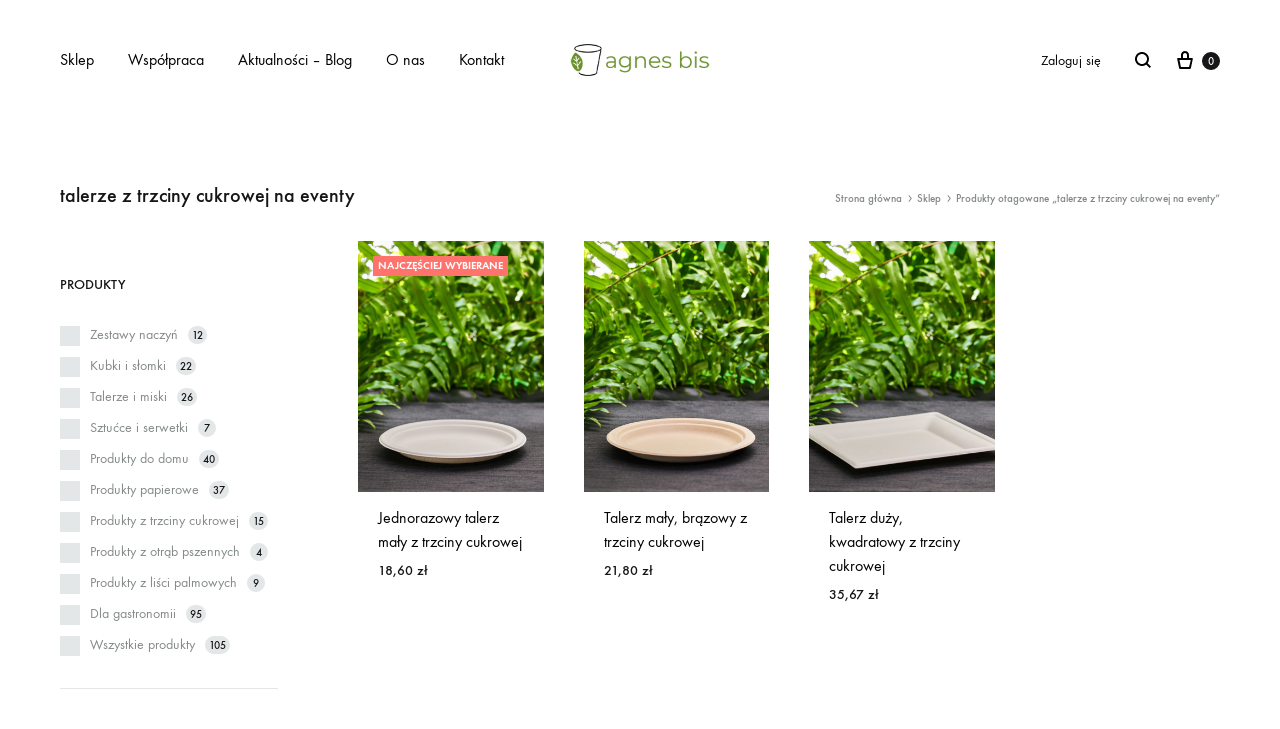

--- FILE ---
content_type: text/html; charset=UTF-8
request_url: https://agnesbis.com/produkty/talerze-z-trzciny-cukrowej-na-eventy/
body_size: 21556
content:

<!doctype html>
<html lang="pl-PL">
<head>
<!-- Google Tag Manager -->
<script>(function(w,d,s,l,i){w[l]=w[l]||[];w[l].push({'gtm.start':
new Date().getTime(),event:'gtm.js'});var f=d.getElementsByTagName(s)[0],
j=d.createElement(s),dl=l!='dataLayer'?'&l='+l:'';j.async=true;j.src=
'https://www.googletagmanager.com/gtm.js?id='+i+dl;f.parentNode.insertBefore(j,f);
})(window,document,'script','dataLayer','GTM-NWM4ZK3');</script>
<!-- End Google Tag Manager -->

	<meta charset="UTF-8">
	<meta name="viewport" content="width=device-width, initial-scale=1">
	<link rel="profile" href="http://gmpg.org/xfn/11">

	<meta name='robots' content='index, follow, max-image-preview:large, max-snippet:-1, max-video-preview:-1' />
<script id="cookieyes" type="text/javascript" src="https://cdn-cookieyes.com/client_data/16dd726059c902fcec2af825/script.js"></script>
<!-- Google Tag Manager for WordPress by gtm4wp.com -->
<script data-cfasync="false" data-pagespeed-no-defer>
	var gtm4wp_datalayer_name = "dataLayer";
	var dataLayer = dataLayer || [];
	const gtm4wp_use_sku_instead = false;
	const gtm4wp_currency = 'PLN';
	const gtm4wp_product_per_impression = 10;
	const gtm4wp_clear_ecommerce = false;
</script>
<!-- End Google Tag Manager for WordPress by gtm4wp.com --><link rel="preload" href="https://agnesbis.com/wp-content/themes/konte/fonts/functionpro-light-webfont.woff2" as="font" type="font/woff2" crossorigin><link rel="preload" href="https://agnesbis.com/wp-content/themes/konte/fonts/functionpro-book-webfont.woff2" as="font" type="font/woff2" crossorigin><link rel="preload" href="https://agnesbis.com/wp-content/themes/konte/fonts/functionpro-medium-webfont.woff2" as="font" type="font/woff2" crossorigin><link rel="preload" href="https://agnesbis.com/wp-content/themes/konte/fonts/functionpro-demi-webfont.woff2" as="font" type="font/woff2" crossorigin><link rel="preload" href="https://agnesbis.com/wp-content/themes/konte/fonts/functionpro-bold-webfont.woff2" as="font" type="font/woff2" crossorigin>
	<!-- This site is optimized with the Yoast SEO plugin v25.6 - https://yoast.com/wordpress/plugins/seo/ -->
	<title>talerze z trzciny cukrowej na eventy - agnes bis</title>
	<link rel="canonical" href="https://agnesbis.com/produkty/talerze-z-trzciny-cukrowej-na-eventy/" />
	<meta property="og:locale" content="pl_PL" />
	<meta property="og:type" content="article" />
	<meta property="og:title" content="talerze z trzciny cukrowej na eventy - agnes bis" />
	<meta property="og:url" content="https://agnesbis.com/produkty/talerze-z-trzciny-cukrowej-na-eventy/" />
	<meta property="og:site_name" content="agnes bis" />
	<meta name="twitter:card" content="summary_large_image" />
	<script type="application/ld+json" class="yoast-schema-graph">{"@context":"https://schema.org","@graph":[{"@type":"CollectionPage","@id":"https://agnesbis.com/produkty/talerze-z-trzciny-cukrowej-na-eventy/","url":"https://agnesbis.com/produkty/talerze-z-trzciny-cukrowej-na-eventy/","name":"talerze z trzciny cukrowej na eventy - agnes bis","isPartOf":{"@id":"https://agnesbis.com/#website"},"primaryImageOfPage":{"@id":"https://agnesbis.com/produkty/talerze-z-trzciny-cukrowej-na-eventy/#primaryimage"},"image":{"@id":"https://agnesbis.com/produkty/talerze-z-trzciny-cukrowej-na-eventy/#primaryimage"},"thumbnailUrl":"https://agnesbis.com/wp-content/uploads/2020/07/mały-talerz-przystawkowy-z-ekologicznej-trzciny-cukrowej.jpg","breadcrumb":{"@id":"https://agnesbis.com/produkty/talerze-z-trzciny-cukrowej-na-eventy/#breadcrumb"},"inLanguage":"pl-PL"},{"@type":"ImageObject","inLanguage":"pl-PL","@id":"https://agnesbis.com/produkty/talerze-z-trzciny-cukrowej-na-eventy/#primaryimage","url":"https://agnesbis.com/wp-content/uploads/2020/07/mały-talerz-przystawkowy-z-ekologicznej-trzciny-cukrowej.jpg","contentUrl":"https://agnesbis.com/wp-content/uploads/2020/07/mały-talerz-przystawkowy-z-ekologicznej-trzciny-cukrowej.jpg","width":872,"height":1000,"caption":"mały talerz przystawkowy z ekologicznej trzciny cukrowej"},{"@type":"BreadcrumbList","@id":"https://agnesbis.com/produkty/talerze-z-trzciny-cukrowej-na-eventy/#breadcrumb","itemListElement":[{"@type":"ListItem","position":1,"name":"Strona główna","item":"https://agnesbis.com/"},{"@type":"ListItem","position":2,"name":"talerze z trzciny cukrowej na eventy"}]},{"@type":"WebSite","@id":"https://agnesbis.com/#website","url":"https://agnesbis.com/","name":"agnes bis","description":"ekologiczne opakowania jednorazowe","potentialAction":[{"@type":"SearchAction","target":{"@type":"EntryPoint","urlTemplate":"https://agnesbis.com/?s={search_term_string}"},"query-input":{"@type":"PropertyValueSpecification","valueRequired":true,"valueName":"search_term_string"}}],"inLanguage":"pl-PL"}]}</script>
	<!-- / Yoast SEO plugin. -->


<link rel='dns-prefetch' href='//capi-automation.s3.us-east-2.amazonaws.com' />
<link rel="alternate" type="application/rss+xml" title="agnes bis &raquo; Kanał z wpisami" href="https://agnesbis.com/feed/" />
<link rel="alternate" type="application/rss+xml" title="agnes bis &raquo; Kanał z komentarzami" href="https://agnesbis.com/comments/feed/" />

<!-- Google Tag Manager for WordPress by gtm4wp.com -->
<!-- GTM Container placement set to manual -->
<script data-cfasync="false" data-pagespeed-no-defer type="text/javascript">
	var dataLayer_content = {"visitorLoginState":"logged-out","visitorType":"visitor-logged-out","visitorEmail":"","visitorEmailHash":"","visitorRegistrationDate":"","visitorUsername":"","visitorIP":"52.14.218.144","pageTitle":"talerze z trzciny cukrowej na eventy - agnes bis","pagePostType":"product","pagePostType2":"tax-product","pageCategory":[],"postCountOnPage":3,"postCountTotal":3};
	dataLayer.push( dataLayer_content );
</script>
<script data-cfasync="false">
(function(w,d,s,l,i){w[l]=w[l]||[];w[l].push({'gtm.start':
new Date().getTime(),event:'gtm.js'});var f=d.getElementsByTagName(s)[0],
j=d.createElement(s),dl=l!='dataLayer'?'&l='+l:'';j.async=true;j.src=
'//www.googletagmanager.com/gtm.js?id='+i+dl;f.parentNode.insertBefore(j,f);
})(window,document,'script','dataLayer','GTM-NWM4ZK3');
</script>
<!-- End Google Tag Manager for WordPress by gtm4wp.com --><link rel="alternate" type="application/rss+xml" title="Kanał agnes bis &raquo; talerze z trzciny cukrowej na eventy Tag" href="https://agnesbis.com/produkty/talerze-z-trzciny-cukrowej-na-eventy/feed/" />
<script type="text/javascript">
/* <![CDATA[ */
window._wpemojiSettings = {"baseUrl":"https:\/\/s.w.org\/images\/core\/emoji\/15.0.3\/72x72\/","ext":".png","svgUrl":"https:\/\/s.w.org\/images\/core\/emoji\/15.0.3\/svg\/","svgExt":".svg","source":{"concatemoji":"https:\/\/agnesbis.com\/wp-includes\/js\/wp-emoji-release.min.js?ver=6.6.4"}};
/*! This file is auto-generated */
!function(i,n){var o,s,e;function c(e){try{var t={supportTests:e,timestamp:(new Date).valueOf()};sessionStorage.setItem(o,JSON.stringify(t))}catch(e){}}function p(e,t,n){e.clearRect(0,0,e.canvas.width,e.canvas.height),e.fillText(t,0,0);var t=new Uint32Array(e.getImageData(0,0,e.canvas.width,e.canvas.height).data),r=(e.clearRect(0,0,e.canvas.width,e.canvas.height),e.fillText(n,0,0),new Uint32Array(e.getImageData(0,0,e.canvas.width,e.canvas.height).data));return t.every(function(e,t){return e===r[t]})}function u(e,t,n){switch(t){case"flag":return n(e,"\ud83c\udff3\ufe0f\u200d\u26a7\ufe0f","\ud83c\udff3\ufe0f\u200b\u26a7\ufe0f")?!1:!n(e,"\ud83c\uddfa\ud83c\uddf3","\ud83c\uddfa\u200b\ud83c\uddf3")&&!n(e,"\ud83c\udff4\udb40\udc67\udb40\udc62\udb40\udc65\udb40\udc6e\udb40\udc67\udb40\udc7f","\ud83c\udff4\u200b\udb40\udc67\u200b\udb40\udc62\u200b\udb40\udc65\u200b\udb40\udc6e\u200b\udb40\udc67\u200b\udb40\udc7f");case"emoji":return!n(e,"\ud83d\udc26\u200d\u2b1b","\ud83d\udc26\u200b\u2b1b")}return!1}function f(e,t,n){var r="undefined"!=typeof WorkerGlobalScope&&self instanceof WorkerGlobalScope?new OffscreenCanvas(300,150):i.createElement("canvas"),a=r.getContext("2d",{willReadFrequently:!0}),o=(a.textBaseline="top",a.font="600 32px Arial",{});return e.forEach(function(e){o[e]=t(a,e,n)}),o}function t(e){var t=i.createElement("script");t.src=e,t.defer=!0,i.head.appendChild(t)}"undefined"!=typeof Promise&&(o="wpEmojiSettingsSupports",s=["flag","emoji"],n.supports={everything:!0,everythingExceptFlag:!0},e=new Promise(function(e){i.addEventListener("DOMContentLoaded",e,{once:!0})}),new Promise(function(t){var n=function(){try{var e=JSON.parse(sessionStorage.getItem(o));if("object"==typeof e&&"number"==typeof e.timestamp&&(new Date).valueOf()<e.timestamp+604800&&"object"==typeof e.supportTests)return e.supportTests}catch(e){}return null}();if(!n){if("undefined"!=typeof Worker&&"undefined"!=typeof OffscreenCanvas&&"undefined"!=typeof URL&&URL.createObjectURL&&"undefined"!=typeof Blob)try{var e="postMessage("+f.toString()+"("+[JSON.stringify(s),u.toString(),p.toString()].join(",")+"));",r=new Blob([e],{type:"text/javascript"}),a=new Worker(URL.createObjectURL(r),{name:"wpTestEmojiSupports"});return void(a.onmessage=function(e){c(n=e.data),a.terminate(),t(n)})}catch(e){}c(n=f(s,u,p))}t(n)}).then(function(e){for(var t in e)n.supports[t]=e[t],n.supports.everything=n.supports.everything&&n.supports[t],"flag"!==t&&(n.supports.everythingExceptFlag=n.supports.everythingExceptFlag&&n.supports[t]);n.supports.everythingExceptFlag=n.supports.everythingExceptFlag&&!n.supports.flag,n.DOMReady=!1,n.readyCallback=function(){n.DOMReady=!0}}).then(function(){return e}).then(function(){var e;n.supports.everything||(n.readyCallback(),(e=n.source||{}).concatemoji?t(e.concatemoji):e.wpemoji&&e.twemoji&&(t(e.twemoji),t(e.wpemoji)))}))}((window,document),window._wpemojiSettings);
/* ]]> */
</script>
<style id='wp-emoji-styles-inline-css' type='text/css'>

	img.wp-smiley, img.emoji {
		display: inline !important;
		border: none !important;
		box-shadow: none !important;
		height: 1em !important;
		width: 1em !important;
		margin: 0 0.07em !important;
		vertical-align: -0.1em !important;
		background: none !important;
		padding: 0 !important;
	}
</style>
<link rel='stylesheet' id='wp-block-library-css' href='https://agnesbis.com/wp-includes/css/dist/block-library/style.min.css?ver=6.6.4' type='text/css' media='all' />
<style id='wp-block-library-theme-inline-css' type='text/css'>
.wp-block-audio :where(figcaption){color:#555;font-size:13px;text-align:center}.is-dark-theme .wp-block-audio :where(figcaption){color:#ffffffa6}.wp-block-audio{margin:0 0 1em}.wp-block-code{border:1px solid #ccc;border-radius:4px;font-family:Menlo,Consolas,monaco,monospace;padding:.8em 1em}.wp-block-embed :where(figcaption){color:#555;font-size:13px;text-align:center}.is-dark-theme .wp-block-embed :where(figcaption){color:#ffffffa6}.wp-block-embed{margin:0 0 1em}.blocks-gallery-caption{color:#555;font-size:13px;text-align:center}.is-dark-theme .blocks-gallery-caption{color:#ffffffa6}:root :where(.wp-block-image figcaption){color:#555;font-size:13px;text-align:center}.is-dark-theme :root :where(.wp-block-image figcaption){color:#ffffffa6}.wp-block-image{margin:0 0 1em}.wp-block-pullquote{border-bottom:4px solid;border-top:4px solid;color:currentColor;margin-bottom:1.75em}.wp-block-pullquote cite,.wp-block-pullquote footer,.wp-block-pullquote__citation{color:currentColor;font-size:.8125em;font-style:normal;text-transform:uppercase}.wp-block-quote{border-left:.25em solid;margin:0 0 1.75em;padding-left:1em}.wp-block-quote cite,.wp-block-quote footer{color:currentColor;font-size:.8125em;font-style:normal;position:relative}.wp-block-quote.has-text-align-right{border-left:none;border-right:.25em solid;padding-left:0;padding-right:1em}.wp-block-quote.has-text-align-center{border:none;padding-left:0}.wp-block-quote.is-large,.wp-block-quote.is-style-large,.wp-block-quote.is-style-plain{border:none}.wp-block-search .wp-block-search__label{font-weight:700}.wp-block-search__button{border:1px solid #ccc;padding:.375em .625em}:where(.wp-block-group.has-background){padding:1.25em 2.375em}.wp-block-separator.has-css-opacity{opacity:.4}.wp-block-separator{border:none;border-bottom:2px solid;margin-left:auto;margin-right:auto}.wp-block-separator.has-alpha-channel-opacity{opacity:1}.wp-block-separator:not(.is-style-wide):not(.is-style-dots){width:100px}.wp-block-separator.has-background:not(.is-style-dots){border-bottom:none;height:1px}.wp-block-separator.has-background:not(.is-style-wide):not(.is-style-dots){height:2px}.wp-block-table{margin:0 0 1em}.wp-block-table td,.wp-block-table th{word-break:normal}.wp-block-table :where(figcaption){color:#555;font-size:13px;text-align:center}.is-dark-theme .wp-block-table :where(figcaption){color:#ffffffa6}.wp-block-video :where(figcaption){color:#555;font-size:13px;text-align:center}.is-dark-theme .wp-block-video :where(figcaption){color:#ffffffa6}.wp-block-video{margin:0 0 1em}:root :where(.wp-block-template-part.has-background){margin-bottom:0;margin-top:0;padding:1.25em 2.375em}
</style>
<style id='classic-theme-styles-inline-css' type='text/css'>
/*! This file is auto-generated */
.wp-block-button__link{color:#fff;background-color:#32373c;border-radius:9999px;box-shadow:none;text-decoration:none;padding:calc(.667em + 2px) calc(1.333em + 2px);font-size:1.125em}.wp-block-file__button{background:#32373c;color:#fff;text-decoration:none}
</style>
<style id='global-styles-inline-css' type='text/css'>
:root{--wp--preset--aspect-ratio--square: 1;--wp--preset--aspect-ratio--4-3: 4/3;--wp--preset--aspect-ratio--3-4: 3/4;--wp--preset--aspect-ratio--3-2: 3/2;--wp--preset--aspect-ratio--2-3: 2/3;--wp--preset--aspect-ratio--16-9: 16/9;--wp--preset--aspect-ratio--9-16: 9/16;--wp--preset--color--black: #000000;--wp--preset--color--cyan-bluish-gray: #abb8c3;--wp--preset--color--white: #ffffff;--wp--preset--color--pale-pink: #f78da7;--wp--preset--color--vivid-red: #cf2e2e;--wp--preset--color--luminous-vivid-orange: #ff6900;--wp--preset--color--luminous-vivid-amber: #fcb900;--wp--preset--color--light-green-cyan: #7bdcb5;--wp--preset--color--vivid-green-cyan: #00d084;--wp--preset--color--pale-cyan-blue: #8ed1fc;--wp--preset--color--vivid-cyan-blue: #0693e3;--wp--preset--color--vivid-purple: #9b51e0;--wp--preset--gradient--vivid-cyan-blue-to-vivid-purple: linear-gradient(135deg,rgba(6,147,227,1) 0%,rgb(155,81,224) 100%);--wp--preset--gradient--light-green-cyan-to-vivid-green-cyan: linear-gradient(135deg,rgb(122,220,180) 0%,rgb(0,208,130) 100%);--wp--preset--gradient--luminous-vivid-amber-to-luminous-vivid-orange: linear-gradient(135deg,rgba(252,185,0,1) 0%,rgba(255,105,0,1) 100%);--wp--preset--gradient--luminous-vivid-orange-to-vivid-red: linear-gradient(135deg,rgba(255,105,0,1) 0%,rgb(207,46,46) 100%);--wp--preset--gradient--very-light-gray-to-cyan-bluish-gray: linear-gradient(135deg,rgb(238,238,238) 0%,rgb(169,184,195) 100%);--wp--preset--gradient--cool-to-warm-spectrum: linear-gradient(135deg,rgb(74,234,220) 0%,rgb(151,120,209) 20%,rgb(207,42,186) 40%,rgb(238,44,130) 60%,rgb(251,105,98) 80%,rgb(254,248,76) 100%);--wp--preset--gradient--blush-light-purple: linear-gradient(135deg,rgb(255,206,236) 0%,rgb(152,150,240) 100%);--wp--preset--gradient--blush-bordeaux: linear-gradient(135deg,rgb(254,205,165) 0%,rgb(254,45,45) 50%,rgb(107,0,62) 100%);--wp--preset--gradient--luminous-dusk: linear-gradient(135deg,rgb(255,203,112) 0%,rgb(199,81,192) 50%,rgb(65,88,208) 100%);--wp--preset--gradient--pale-ocean: linear-gradient(135deg,rgb(255,245,203) 0%,rgb(182,227,212) 50%,rgb(51,167,181) 100%);--wp--preset--gradient--electric-grass: linear-gradient(135deg,rgb(202,248,128) 0%,rgb(113,206,126) 100%);--wp--preset--gradient--midnight: linear-gradient(135deg,rgb(2,3,129) 0%,rgb(40,116,252) 100%);--wp--preset--font-size--small: 12px;--wp--preset--font-size--medium: 24px;--wp--preset--font-size--large: 40px;--wp--preset--font-size--x-large: 42px;--wp--preset--font-size--normal: 18px;--wp--preset--font-size--huge: 64px;--wp--preset--spacing--20: 0.44rem;--wp--preset--spacing--30: 0.67rem;--wp--preset--spacing--40: 1rem;--wp--preset--spacing--50: 1.5rem;--wp--preset--spacing--60: 2.25rem;--wp--preset--spacing--70: 3.38rem;--wp--preset--spacing--80: 5.06rem;--wp--preset--shadow--natural: 6px 6px 9px rgba(0, 0, 0, 0.2);--wp--preset--shadow--deep: 12px 12px 50px rgba(0, 0, 0, 0.4);--wp--preset--shadow--sharp: 6px 6px 0px rgba(0, 0, 0, 0.2);--wp--preset--shadow--outlined: 6px 6px 0px -3px rgba(255, 255, 255, 1), 6px 6px rgba(0, 0, 0, 1);--wp--preset--shadow--crisp: 6px 6px 0px rgba(0, 0, 0, 1);}:where(.is-layout-flex){gap: 0.5em;}:where(.is-layout-grid){gap: 0.5em;}body .is-layout-flex{display: flex;}.is-layout-flex{flex-wrap: wrap;align-items: center;}.is-layout-flex > :is(*, div){margin: 0;}body .is-layout-grid{display: grid;}.is-layout-grid > :is(*, div){margin: 0;}:where(.wp-block-columns.is-layout-flex){gap: 2em;}:where(.wp-block-columns.is-layout-grid){gap: 2em;}:where(.wp-block-post-template.is-layout-flex){gap: 1.25em;}:where(.wp-block-post-template.is-layout-grid){gap: 1.25em;}.has-black-color{color: var(--wp--preset--color--black) !important;}.has-cyan-bluish-gray-color{color: var(--wp--preset--color--cyan-bluish-gray) !important;}.has-white-color{color: var(--wp--preset--color--white) !important;}.has-pale-pink-color{color: var(--wp--preset--color--pale-pink) !important;}.has-vivid-red-color{color: var(--wp--preset--color--vivid-red) !important;}.has-luminous-vivid-orange-color{color: var(--wp--preset--color--luminous-vivid-orange) !important;}.has-luminous-vivid-amber-color{color: var(--wp--preset--color--luminous-vivid-amber) !important;}.has-light-green-cyan-color{color: var(--wp--preset--color--light-green-cyan) !important;}.has-vivid-green-cyan-color{color: var(--wp--preset--color--vivid-green-cyan) !important;}.has-pale-cyan-blue-color{color: var(--wp--preset--color--pale-cyan-blue) !important;}.has-vivid-cyan-blue-color{color: var(--wp--preset--color--vivid-cyan-blue) !important;}.has-vivid-purple-color{color: var(--wp--preset--color--vivid-purple) !important;}.has-black-background-color{background-color: var(--wp--preset--color--black) !important;}.has-cyan-bluish-gray-background-color{background-color: var(--wp--preset--color--cyan-bluish-gray) !important;}.has-white-background-color{background-color: var(--wp--preset--color--white) !important;}.has-pale-pink-background-color{background-color: var(--wp--preset--color--pale-pink) !important;}.has-vivid-red-background-color{background-color: var(--wp--preset--color--vivid-red) !important;}.has-luminous-vivid-orange-background-color{background-color: var(--wp--preset--color--luminous-vivid-orange) !important;}.has-luminous-vivid-amber-background-color{background-color: var(--wp--preset--color--luminous-vivid-amber) !important;}.has-light-green-cyan-background-color{background-color: var(--wp--preset--color--light-green-cyan) !important;}.has-vivid-green-cyan-background-color{background-color: var(--wp--preset--color--vivid-green-cyan) !important;}.has-pale-cyan-blue-background-color{background-color: var(--wp--preset--color--pale-cyan-blue) !important;}.has-vivid-cyan-blue-background-color{background-color: var(--wp--preset--color--vivid-cyan-blue) !important;}.has-vivid-purple-background-color{background-color: var(--wp--preset--color--vivid-purple) !important;}.has-black-border-color{border-color: var(--wp--preset--color--black) !important;}.has-cyan-bluish-gray-border-color{border-color: var(--wp--preset--color--cyan-bluish-gray) !important;}.has-white-border-color{border-color: var(--wp--preset--color--white) !important;}.has-pale-pink-border-color{border-color: var(--wp--preset--color--pale-pink) !important;}.has-vivid-red-border-color{border-color: var(--wp--preset--color--vivid-red) !important;}.has-luminous-vivid-orange-border-color{border-color: var(--wp--preset--color--luminous-vivid-orange) !important;}.has-luminous-vivid-amber-border-color{border-color: var(--wp--preset--color--luminous-vivid-amber) !important;}.has-light-green-cyan-border-color{border-color: var(--wp--preset--color--light-green-cyan) !important;}.has-vivid-green-cyan-border-color{border-color: var(--wp--preset--color--vivid-green-cyan) !important;}.has-pale-cyan-blue-border-color{border-color: var(--wp--preset--color--pale-cyan-blue) !important;}.has-vivid-cyan-blue-border-color{border-color: var(--wp--preset--color--vivid-cyan-blue) !important;}.has-vivid-purple-border-color{border-color: var(--wp--preset--color--vivid-purple) !important;}.has-vivid-cyan-blue-to-vivid-purple-gradient-background{background: var(--wp--preset--gradient--vivid-cyan-blue-to-vivid-purple) !important;}.has-light-green-cyan-to-vivid-green-cyan-gradient-background{background: var(--wp--preset--gradient--light-green-cyan-to-vivid-green-cyan) !important;}.has-luminous-vivid-amber-to-luminous-vivid-orange-gradient-background{background: var(--wp--preset--gradient--luminous-vivid-amber-to-luminous-vivid-orange) !important;}.has-luminous-vivid-orange-to-vivid-red-gradient-background{background: var(--wp--preset--gradient--luminous-vivid-orange-to-vivid-red) !important;}.has-very-light-gray-to-cyan-bluish-gray-gradient-background{background: var(--wp--preset--gradient--very-light-gray-to-cyan-bluish-gray) !important;}.has-cool-to-warm-spectrum-gradient-background{background: var(--wp--preset--gradient--cool-to-warm-spectrum) !important;}.has-blush-light-purple-gradient-background{background: var(--wp--preset--gradient--blush-light-purple) !important;}.has-blush-bordeaux-gradient-background{background: var(--wp--preset--gradient--blush-bordeaux) !important;}.has-luminous-dusk-gradient-background{background: var(--wp--preset--gradient--luminous-dusk) !important;}.has-pale-ocean-gradient-background{background: var(--wp--preset--gradient--pale-ocean) !important;}.has-electric-grass-gradient-background{background: var(--wp--preset--gradient--electric-grass) !important;}.has-midnight-gradient-background{background: var(--wp--preset--gradient--midnight) !important;}.has-small-font-size{font-size: var(--wp--preset--font-size--small) !important;}.has-medium-font-size{font-size: var(--wp--preset--font-size--medium) !important;}.has-large-font-size{font-size: var(--wp--preset--font-size--large) !important;}.has-x-large-font-size{font-size: var(--wp--preset--font-size--x-large) !important;}
:where(.wp-block-post-template.is-layout-flex){gap: 1.25em;}:where(.wp-block-post-template.is-layout-grid){gap: 1.25em;}
:where(.wp-block-columns.is-layout-flex){gap: 2em;}:where(.wp-block-columns.is-layout-grid){gap: 2em;}
:root :where(.wp-block-pullquote){font-size: 1.5em;line-height: 1.6;}
</style>
<link rel='stylesheet' id='contact-form-7-css' href='https://agnesbis.com/wp-content/plugins/contact-form-7/includes/css/styles.css?ver=6.0.6' type='text/css' media='all' />
<style id='woocommerce-inline-inline-css' type='text/css'>
.woocommerce form .form-row .required { visibility: visible; }
</style>
<link rel='stylesheet' id='wcboost-wishlist-css' href='https://agnesbis.com/wp-content/plugins/wcboost-wishlist/assets/css/wishlist.css?ver=1.1.4' type='text/css' media='all' />
<link rel='stylesheet' id='brands-styles-css' href='https://agnesbis.com/wp-content/plugins/woocommerce/assets/css/brands.css?ver=9.8.6' type='text/css' media='all' />
<link rel='stylesheet' id='animate-css' href='https://agnesbis.com/wp-content/themes/konte/css/animate.css?ver=3.5.2' type='text/css' media='all' />
<link rel='stylesheet' id='font-awesome-css' href='https://agnesbis.com/wp-content/themes/konte/css/font-awesome.min.css?ver=4.7.0' type='text/css' media='all' />
<link rel='stylesheet' id='bootstrap-grid-css' href='https://agnesbis.com/wp-content/themes/konte/css/bootstrap.css?ver=3.3.7' type='text/css' media='all' />
<link rel='stylesheet' id='konte-css' href='https://agnesbis.com/wp-content/themes/konte/style.css?ver=1.0.0' type='text/css' media='all' />
<style id='konte-inline-css' type='text/css'>
.topbar {height: 40px}:root { --header-main-height: 120px}:root { --header-bottom-height: 90px}.header-main, .header-v10 .site-branding, .header-v10 .header-main .header-right-items { height: 120px; }.header-bottom { height: 90px; }.header-mobile {height: 60px}.logo img {width: 200px;}.logo svg {width: 200px;height: auto;}.hamburger-screen-background { background-image: url(https://agnesbis.com/wp-content/uploads/2020/05/fullscreen-menu-image-1.jpg); }.site-footer.custom { background-color: #ffffff; }.preloader { position: fixed; top: 0; left: 0; width: 100%; height: 100%; z-index: 99999999;background-color: rgba(255,255,255,0.68); }
</style>
<link rel='stylesheet' id='tawcvs-frontend-css' href='https://agnesbis.com/wp-content/plugins/variation-swatches-for-woocommerce/assets/css/frontend.css?ver=2.2.5' type='text/css' media='all' />
<link rel='stylesheet' id='tawcvs-frontend-for-listing-pages-css' href='https://agnesbis.com/wp-content/plugins/variation-swatches-for-woocommerce/assets/css/frontend-list-products.css?ver=6.6.4' type='text/css' media='all' />
<link rel='stylesheet' id='konte-child-css' href='https://agnesbis.com/wp-content/themes/konte-child/style.css?ver=6.6.4' type='text/css' media='all' />
<link rel='stylesheet' id='select2-css' href='https://agnesbis.com/wp-content/plugins/woocommerce/assets/css/select2.css?ver=9.8.6' type='text/css' media='all' />
<link rel='stylesheet' id='konte-woocommerce-css' href='https://agnesbis.com/wp-content/themes/konte/woocommerce.css?ver=2.3.14' type='text/css' media='all' />
<style id='konte-woocommerce-inline-css' type='text/css'>
.woocommerce-badge.onsale {background-color: #bf4969}.woocommerce-badge.new {background-color: #ffb453}.woocommerce-badge.featured {background-color: #ff736c}.woocommerce-badge.sold-out {background-color: #838889}
</style>
<script type="text/template" id="tmpl-variation-template">
	<div class="woocommerce-variation-description">{{{ data.variation.variation_description }}}</div>
	<div class="woocommerce-variation-price">{{{ data.variation.price_html }}}</div>
	<div class="woocommerce-variation-availability">{{{ data.variation.availability_html }}}</div>
</script>
<script type="text/template" id="tmpl-unavailable-variation-template">
	<p role="alert">Przepraszamy, ten produkt jest niedostępny. Prosimy wybrać inną kombinację.</p>
</script>
<script type="text/javascript" src="https://agnesbis.com/wp-includes/js/jquery/jquery.min.js?ver=3.7.1" id="jquery-core-js"></script>
<script type="text/javascript" src="https://agnesbis.com/wp-includes/js/jquery/jquery-migrate.min.js?ver=3.4.1" id="jquery-migrate-js"></script>
<script type="text/javascript" src="https://agnesbis.com/wp-content/plugins/woocommerce/assets/js/jquery-blockui/jquery.blockUI.min.js?ver=2.7.0-wc.9.8.6" id="jquery-blockui-js" data-wp-strategy="defer"></script>
<script type="text/javascript" id="wc-add-to-cart-js-extra">
/* <![CDATA[ */
var wc_add_to_cart_params = {"ajax_url":"\/wp-admin\/admin-ajax.php","wc_ajax_url":"\/?wc-ajax=%%endpoint%%","i18n_view_cart":"Zobacz koszyk","cart_url":"https:\/\/agnesbis.com\/koszyk\/","is_cart":"","cart_redirect_after_add":"no"};
/* ]]> */
</script>
<script type="text/javascript" src="https://agnesbis.com/wp-content/plugins/woocommerce/assets/js/frontend/add-to-cart.min.js?ver=9.8.6" id="wc-add-to-cart-js" data-wp-strategy="defer"></script>
<script type="text/javascript" src="https://agnesbis.com/wp-content/plugins/woocommerce/assets/js/js-cookie/js.cookie.min.js?ver=2.1.4-wc.9.8.6" id="js-cookie-js" defer="defer" data-wp-strategy="defer"></script>
<script type="text/javascript" id="woocommerce-js-extra">
/* <![CDATA[ */
var woocommerce_params = {"ajax_url":"\/wp-admin\/admin-ajax.php","wc_ajax_url":"\/?wc-ajax=%%endpoint%%","i18n_password_show":"Poka\u017c has\u0142o","i18n_password_hide":"Ukryj has\u0142o"};
/* ]]> */
</script>
<script type="text/javascript" src="https://agnesbis.com/wp-content/plugins/woocommerce/assets/js/frontend/woocommerce.min.js?ver=9.8.6" id="woocommerce-js" defer="defer" data-wp-strategy="defer"></script>
<script type="text/javascript" src="https://agnesbis.com/wp-content/plugins/js_composer/assets/js/vendors/woocommerce-add-to-cart.js?ver=7.9" id="vc_woocommerce-add-to-cart-js-js"></script>
<script type="text/javascript" id="kk-script-js-extra">
/* <![CDATA[ */
var fetchCartItems = {"ajax_url":"https:\/\/agnesbis.com\/wp-admin\/admin-ajax.php","action":"kk_wc_fetchcartitems","nonce":"147f5c7b0d","currency":"PLN"};
/* ]]> */
</script>
<script type="text/javascript" src="https://agnesbis.com/wp-content/plugins/kliken-marketing-for-google/assets/kk-script.js?ver=6.6.4" id="kk-script-js"></script>
<script type="text/javascript" src="https://agnesbis.com/wp-includes/js/underscore.min.js?ver=1.13.4" id="underscore-js"></script>
<script type="text/javascript" id="wp-util-js-extra">
/* <![CDATA[ */
var _wpUtilSettings = {"ajax":{"url":"\/wp-admin\/admin-ajax.php"}};
/* ]]> */
</script>
<script type="text/javascript" src="https://agnesbis.com/wp-includes/js/wp-util.min.js?ver=6.6.4" id="wp-util-js"></script>
<script type="text/javascript" src="https://agnesbis.com/wp-content/plugins/woocommerce/assets/js/flexslider/jquery.flexslider.min.js?ver=2.7.2-wc.9.8.6" id="flexslider-js" defer="defer" data-wp-strategy="defer"></script>
<script type="text/javascript" src="https://agnesbis.com/wp-content/plugins/woocommerce/assets/js/select2/select2.full.min.js?ver=4.0.3-wc.9.8.6" id="select2-js" defer="defer" data-wp-strategy="defer"></script>
<script type="text/javascript" id="wc-add-to-cart-variation-js-extra">
/* <![CDATA[ */
var wc_add_to_cart_variation_params = {"wc_ajax_url":"\/?wc-ajax=%%endpoint%%","i18n_no_matching_variations_text":"Przepraszamy, \u017caden produkt nie spe\u0142nia twojego wyboru. Prosimy wybra\u0107 inn\u0105 kombinacj\u0119.","i18n_make_a_selection_text":"Wybierz opcje produktu przed dodaniem go do koszyka.","i18n_unavailable_text":"Przepraszamy, ten produkt jest niedost\u0119pny. Prosimy wybra\u0107 inn\u0105 kombinacj\u0119.","i18n_reset_alert_text":"Tw\u00f3j wyb\u00f3r zosta\u0142 zresetowany. Wybierz niekt\u00f3re opcje produktu przed dodaniem go do koszyka."};
/* ]]> */
</script>
<script type="text/javascript" src="https://agnesbis.com/wp-content/plugins/woocommerce/assets/js/frontend/add-to-cart-variation.min.js?ver=9.8.6" id="wc-add-to-cart-variation-js" defer="defer" data-wp-strategy="defer"></script>
<script></script><link rel="https://api.w.org/" href="https://agnesbis.com/wp-json/" /><link rel="alternate" title="JSON" type="application/json" href="https://agnesbis.com/wp-json/wp/v2/product_tag/598" /><link rel="EditURI" type="application/rsd+xml" title="RSD" href="https://agnesbis.com/xmlrpc.php?rsd" />
<meta name="generator" content="WordPress 6.6.4" />
<meta name="generator" content="WooCommerce 9.8.6" />
<!-- Google site verification - Google for WooCommerce -->
<meta name="google-site-verification" content="xjnVhrTcrogeYk8wIFw5bcGULE9h1GFNCADcGHTxjtw" />
	<noscript><style>.woocommerce-product-gallery{ opacity: 1 !important; }</style></noscript>
				<script  type="text/javascript">
				!function(f,b,e,v,n,t,s){if(f.fbq)return;n=f.fbq=function(){n.callMethod?
					n.callMethod.apply(n,arguments):n.queue.push(arguments)};if(!f._fbq)f._fbq=n;
					n.push=n;n.loaded=!0;n.version='2.0';n.queue=[];t=b.createElement(e);t.async=!0;
					t.src=v;s=b.getElementsByTagName(e)[0];s.parentNode.insertBefore(t,s)}(window,
					document,'script','https://connect.facebook.net/en_US/fbevents.js');
			</script>
			<!-- WooCommerce Facebook Integration Begin -->
			<script  type="text/javascript">

				fbq('init', '1500986466775626', {}, {
    "agent": "woocommerce_2-9.8.6-3.5.15"
});

				document.addEventListener( 'DOMContentLoaded', function() {
					// Insert placeholder for events injected when a product is added to the cart through AJAX.
					document.body.insertAdjacentHTML( 'beforeend', '<div class=\"wc-facebook-pixel-event-placeholder\"></div>' );
				}, false );

			</script>
			<!-- WooCommerce Facebook Integration End -->
			<meta name="generator" content="Powered by WPBakery Page Builder - drag and drop page builder for WordPress."/>
<link rel="icon" href="https://agnesbis.com/wp-content/uploads/2020/06/cropped-agnes-bis-ekologiczne-opakowania-jednorazowe-1-32x32.png" sizes="32x32" />
<link rel="icon" href="https://agnesbis.com/wp-content/uploads/2020/06/cropped-agnes-bis-ekologiczne-opakowania-jednorazowe-1-192x192.png" sizes="192x192" />
<link rel="apple-touch-icon" href="https://agnesbis.com/wp-content/uploads/2020/06/cropped-agnes-bis-ekologiczne-opakowania-jednorazowe-1-180x180.png" />
<meta name="msapplication-TileImage" content="https://agnesbis.com/wp-content/uploads/2020/06/cropped-agnes-bis-ekologiczne-opakowania-jednorazowe-1-270x270.png" />
<style>.easypack_show_geowidget {
                                  background:  #FCC905 !important;
                                }</style>		<style type="text/css" id="wp-custom-css">
			.vc_btn3-style-flat { background-color: green !important }

.grecaptcha-badge { 
    visibility: hidden;
}		</style>
		<style id="kirki-inline-styles">body{font-size:18px;line-height:1.55556;color:#161619;}h1, .h1{font-family:inherit;font-size:60px;font-weight:500;line-height:1.55556;text-transform:none;color:#161619;}h2, .h2{font-family:inherit;font-size:40px;font-weight:500;line-height:1.55556;text-transform:none;color:#161619;}h3, .h3{font-family:inherit;font-size:30px;font-weight:500;line-height:1.55556;text-transform:none;color:#161619;}h4, .h4{font-family:inherit;font-size:24px;font-weight:500;line-height:1.55556;text-transform:none;color:#161619;}h5, .h5{font-family:inherit;font-size:18px;font-weight:500;line-height:1.55556;text-transform:none;color:#161619;}h6, .h6{font-family:inherit;font-size:16px;font-weight:500;line-height:1.55556;text-transform:none;color:#161619;}.main-navigation a, .header-v8 .nav-menu > li > a, .header-v9 .nav-menu > li > a, .header-vertical .main-navigation .nav-menu > li > a{font-family:inherit;font-size:16px;font-weight:400;text-transform:none;}.main-navigation li li a, .header-vertical .main-navigation .sub-menu a{font-family:inherit;font-size:14px;font-weight:400;text-transform:none;}.single-page-header .entry-title, .page .page .entry-title{font-size:80px;line-height:1.16667;text-transform:none;color:#161619;}.single-page-header .entry-subtitle{font-size:24px;line-height:1.55556;text-transform:none;color:#161619;}.blog-header-content .header-title{font-family:Crimson Text;font-size:44px;font-weight:600;line-height:1.2;text-transform:uppercase;color:#161619;}.hfeed .hentry .entry-title{font-family:inherit;font-size:30px;font-weight:400;line-height:1.33333;text-transform:none;color:#161619;}.hfeed .hentry .entry-summary{font-family:inherit;font-size:16px;font-weight:400;line-height:1.375;text-transform:none;color:#838889;}.widget-title{font-family:inherit;font-size:16px;font-weight:600;text-transform:uppercase;color:#161619;}.footer-extra{font-family:inherit;font-size:16px;font-weight:400;text-transform:none;}.footer-widgets{font-family:inherit;font-size:14px;font-weight:400;text-transform:none;}.footer-main{font-family:inherit;font-size:14px;font-weight:400;text-transform:none;}</style><noscript><style> .wpb_animate_when_almost_visible { opacity: 1; }</style></noscript></head>

<body class="archive tax-product_tag term-talerze-z-trzciny-cukrowej-na-eventy term-598 wp-embed-responsive theme-konte woocommerce woocommerce-page woocommerce-no-js hfeed sidebar-left header-sticky wpb-js-composer js-comp-ver-7.9 vc_responsive woocommerce-active woocommerce-archive shop-layout-standard woocommerce-nav-numeric">
<!-- Google Tag Manager (noscript) -->
<noscript><iframe src="https://www.googletagmanager.com/ns.html?id=GTM-NWM4ZK3"
height="0" width="0" style="display:none;visibility:hidden"></iframe></noscript>
<!-- End Google Tag Manager (noscript) -->


<!-- GTM Container placement set to manual -->
<!-- Google Tag Manager (noscript) -->
				<noscript><iframe src="https://www.googletagmanager.com/ns.html?id=GTM-NWM4ZK3" height="0" width="0" style="display:none;visibility:hidden" aria-hidden="true"></iframe></noscript>
<!-- End Google Tag Manager (noscript) -->
<div id="preloader" class="preloader preloader-external" aria-hidden="true">
	<span class="preloader-icon"><img src="https://agnesbis.com/wp-content/uploads/2020/06/agnes-bis-eko-naczynia.png" alt="Preloader"></span></div>
<div id="svg-defs" class="svg-defs hidden" aria-hidden="true" tabindex="-1"><svg xmlns="http://www.w3.org/2000/svg" xmlns:xlink="http://www.w3.org/1999/xlink"><symbol viewBox="0 0 24 24" id="account" xmlns="http://www.w3.org/2000/svg"><path d="M12 12c-2.5 0-4-1.5-4-4 0-2.39 1.61-4 4-4s4 1.61 4 4c0 2.5-1.5 4-4 4zm0-6c-.6 0-2 .19-2 2 0 1.42.58 2 2 2s2-.58 2-2c0-1.81-1.4-2-2-2zM18 20H6c-.55 0-1-.45-1-1 0-4.21 2.09-6 7-6s7 1.79 7 6c0 .55-.45 1-1 1zM7.04 18h9.92c-.17-1.76-1.04-3-4.96-3s-4.79 1.24-4.96 3z"/><path fill="none" d="M0 0h24v24H0z"/></symbol><symbol viewBox="2 2 10 10" id="arrow-breadcrumb" xmlns="http://www.w3.org/2000/svg"><path d="M9.156 7l-2.5 3.125-.669-.536L8.058 7 5.987 4.411l.669-.536z"/><path fill="none" d="M2 2h10v10H2z"/></symbol><symbol viewBox="0 0 32 32" id="arrow-down" xmlns="http://www.w3.org/2000/svg"><path fill="none" d="M0 0h32v32H0z"/><path d="M17 18V4h-2v14H9l7 10 7-10h-6zm-1.04 6.512L12.841 20H19.079l-3.119 4.512z"/></symbol><symbol viewBox="0 0 14 14" id="arrow-dropdown" xmlns="http://www.w3.org/2000/svg"><path d="M7 10.773L1.531 6.398l.938-1.171L7 8.851l4.531-3.624.938 1.171z"/><path fill="none" d="M0 0h14v14H0z"/></symbol><symbol viewBox="0 0 32 32" id="arrow-left" xmlns="http://www.w3.org/2000/svg"><path fill="none" d="M0 0h32v32H0z"/><path d="M14 17h14v-2H14V9L4 16l10 7v-6zm-6.512-1.04L12 12.841V19.079L7.488 15.96z"/></symbol><symbol viewBox="0 0 24 24" id="cart" xmlns="http://www.w3.org/2000/svg"><path fill="none" d="M0 0h24v24H0z"/><path d="M19 10h-3V7c0-2.206-1.794-4-4-4S8 4.794 8 7v3H5c-.55 0-.908.441-.797.979l1.879 9.042c.112.538.654.979 1.204.979h9.429c.55 0 1.092-.441 1.203-.979l1.879-9.042C19.908 10.441 19.55 10 19 10zm-9-3c0-1.103.897-2 2-2s2 .897 2 2v3h-4V7zm6.087 12H7.913l-1.455-7h11.313l-1.684 7z"/></symbol><symbol viewBox="0 0 12 12" id="check-checkbox" xmlns="http://www.w3.org/2000/svg"><path d="M4.177 10.543L.434 6.8l1.132-1.132 2.611 2.611 6.258-6.256 1.13 1.132z"/></symbol><symbol viewBox="0 0 24 24" id="close" xmlns="http://www.w3.org/2000/svg"><path fill="none" d="M0 0h24v24H0z"/><path d="M19.778 5.636l-1.414-1.414L12 10.586 5.636 4.222 4.222 5.636 10.586 12l-6.364 6.364 1.414 1.414L12 13.414l6.364 6.364 1.414-1.414L13.414 12z"/></symbol><symbol viewBox="0 0 18 18" id="close-mini" xmlns="http://www.w3.org/2000/svg"><path fill="none" d="M0 0h18v18H0z"/><path d="M11.576 5.576L9 8.152 6.424 5.576l-.848.848L8.152 9l-2.576 2.576.848.848L9 9.848l2.576 2.576.848-.848L9.848 9l2.576-2.576z"/><path d="M9 1a8 8 0 100 16A8 8 0 009 1zm0 15c-3.86 0-7-3.14-7-7s3.14-7 7-7 7 3.14 7 7-3.14 7-7 7z"/></symbol><symbol viewBox="0 0 16 16" id="comment" xmlns="http://www.w3.org/2000/svg"><path fill="none" d="M0 0h16v16H0z"/><path d="M13 3v8.826l-1.849-1.585L10.87 10H3V3h10m1-1H2v9h8.5l3.5 3V2z"/></symbol><symbol viewBox="0 0 40 40" id="error" xmlns="http://www.w3.org/2000/svg"><path d="M20 0C8.972 0 0 8.972 0 20s8.972 20 20 20 20-8.972 20-20S31.028 0 20 0zm0 38c-9.925 0-18-8.075-18-18S10.075 2 20 2s18 8.075 18 18-8.075 18-18 18z"/><path d="M25.293 13.293L20 18.586l-5.293-5.293-1.414 1.414L18.586 20l-5.293 5.293 1.414 1.414L20 21.414l5.293 5.293 1.414-1.414L21.414 20l5.293-5.293z"/></symbol><symbol viewBox="0 0 24 24" id="eye" xmlns="http://www.w3.org/2000/svg"><circle cx="12" cy="12" r="2"/><path d="M16.466 6.748C15.238 5.583 13.619 5 12 5s-3.238.583-4.466 1.748L2 12l5.534 5.252C8.762 18.417 10.381 19 12 19s3.238-.583 4.466-1.748L22 12l-5.534-5.252zm-1.377 9.053C14.274 16.574 13.177 17 12 17s-2.274-.426-3.089-1.199L4.905 12 8.91 8.199C9.726 7.426 10.823 7 12 7s2.274.426 3.089 1.199L19.095 12l-4.006 3.801z"/><path fill="none" d="M0 0h24v24H0z"/></symbol><symbol viewBox="0 0 24 24" id="filter" xmlns="http://www.w3.org/2000/svg"><path fill="none" d="M0 0h24v24H0z"/><path d="M9.859 7A3.991 3.991 0 006 4a4 4 0 000 8c1.862 0 3.412-1.278 3.859-3H22V7H9.859zM6 10a1.994 1.994 0 01-1.723-1C4.106 8.705 4 8.366 4 8s.106-.705.277-1c.347-.595.985-1 1.723-1s1.376.405 1.723 1c.171.295.277.634.277 1s-.106.705-.277 1c-.347.595-.985 1-1.723 1zM13 12a3.991 3.991 0 00-3.859 3H2v2h7.141c.446 1.722 1.997 3 3.859 3s3.412-1.278 3.859-3H22v-2h-5.141A3.991 3.991 0 0013 12zm0 6a1.994 1.994 0 01-1.723-1c-.171-.295-.277-.634-.277-1s.106-.705.277-1c.346-.595.984-1 1.723-1s1.376.405 1.723 1c.171.295.277.634.277 1s-.106.705-.277 1c-.347.595-.985 1-1.723 1z"/></symbol><symbol viewBox="0 0 20 20" id="gallery" xmlns="http://www.w3.org/2000/svg"><path d="M15 13H1V3h14v10zM3 11h10V5H3v6z"/><path d="M19 17H6v-2h11V8h2z"/><path fill="none" d="M0 0h20v20H0z"/></symbol><symbol viewBox="0 0 24 24" id="heart" xmlns="http://www.w3.org/2000/svg"><path d="M16.243 3.843c-1.28 0-2.559.488-3.536 1.464L12 6.015l-.707-.707c-.976-.976-2.256-1.464-3.536-1.464s-2.559.487-3.535 1.464a5 5 0 000 7.071L6.343 14.5l2.121 2.121L12 20.157l3.536-3.536 2.121-2.121 2.121-2.121a5 5 0 00-3.535-8.536z"/><path fill="none" d="M0 0h24v24H0z"/></symbol><symbol viewBox="0 0 24 24" id="heart-o" xmlns="http://www.w3.org/2000/svg"><path d="M16.243 5.843c.801 0 1.555.312 2.121.879a3.003 3.003 0 010 4.243l-2.121 2.121-2.121 2.121L12 17.328l-2.121-2.121-2.121-2.121-2.121-2.121a2.98 2.98 0 01-.879-2.121c0-.801.312-1.555.879-2.121a2.98 2.98 0 012.121-.879c.801 0 1.555.312 2.121.879l.707.707L12 8.843l1.414-1.414.707-.707a2.98 2.98 0 012.122-.879m0-2c-1.28 0-2.559.488-3.536 1.464L12 6.015l-.707-.707c-.976-.976-2.256-1.464-3.536-1.464s-2.559.487-3.535 1.464a5 5 0 000 7.071L6.343 14.5l2.121 2.121L12 20.157l3.536-3.536 2.121-2.121 2.121-2.121a5 5 0 00-3.535-8.536z"/><path fill="none" d="M0 0h24v24H0z"/></symbol><symbol viewBox="0 0 24 24" id="home" xmlns="http://www.w3.org/2000/svg"><g fill="none" fill-rule="evenodd"><path d="M0 0h24v24H0z"/><path d="M5 10v9a1 1 0 001 1h12a1 1 0 001-1v-9" stroke="currentColor" stroke-width="2" stroke-linecap="round"/><path d="M21 11l-8.693-6.761a.5.5 0 00-.614 0L3 11" stroke="currentColor" stroke-width="2" stroke-linecap="round"/></g></symbol><symbol viewBox="0 0 40 40" id="information" xmlns="http://www.w3.org/2000/svg"><path d="M20 40C8.972 40 0 31.028 0 20S8.972 0 20 0s20 8.972 20 20-8.972 20-20 20zm0-38C10.075 2 2 10.075 2 20s8.075 18 18 18 18-8.075 18-18S29.925 2 20 2z"/><path d="M19 16h2v12h-2zM19 12h2v2h-2z"/></symbol><symbol viewBox="0 0 16 16" id="left" xmlns="http://www.w3.org/2000/svg"><path fill="none" d="M0 0h16v16H0z"/><path d="M8.394 13.941L4.073 8l4.321-5.941 1.212.882L5.927 8l3.679 5.059z"/></symbol><symbol viewBox="0 0 24 24" id="menu" xmlns="http://www.w3.org/2000/svg"><path fill="none" d="M0 0h24v24H0z"/><path d="M2 6h20v2H2zM2 16h20v2H2zM2 11h20v2H2z"/></symbol><symbol viewBox="0 0 16 16" id="minus" xmlns="http://www.w3.org/2000/svg"><path fill="none" d="M0 0h16v16H0z"/><path d="M3 7h10v2H3z"/></symbol><symbol viewBox="0 0 16 16" id="plus" xmlns="http://www.w3.org/2000/svg"><path fill="none" d="M0 0h16v16H0z"/><path d="M13 7H9V3H7v4H3v2h4v4h2V9h4z"/></symbol><symbol viewBox="3.5 4.5 16 16" id="plus-mini" xmlns="http://www.w3.org/2000/svg"><path fill="none" d="M3.5 4.5h16v16h-16z"/><path d="M15.5 11.5h-3v-3h-2v3h-3v2h3v3h2v-3h3z"/></symbol><symbol viewBox="0 0 24 24" id="plus-zoom" xmlns="http://www.w3.org/2000/svg"><path fill="none" d="M0 0h24v24H0z"/><path d="M20 11h-7V4h-2v7H4v2h7v7h2v-7h7z"/></symbol><symbol viewBox="0 0 16 16" id="right" xmlns="http://www.w3.org/2000/svg"><path fill="none" d="M0 0h16v16H0z"/><path d="M7.606 13.941L11.927 8 7.606 2.059l-1.212.882L10.073 8l-3.679 5.059z"/></symbol><symbol viewBox="0 0 24 24" id="search" xmlns="http://www.w3.org/2000/svg"><path fill="none" d="M0 0h24v24H0z"/><path d="M20 18.586l-3.402-3.402A6.953 6.953 0 0018 11c0-3.86-3.141-7-7-7-3.86 0-7 3.14-7 7 0 3.859 3.14 7 7 7 1.57 0 3.015-.526 4.184-1.402L18.586 20 20 18.586zM6 11c0-2.757 2.243-5 5-5s5 2.243 5 5-2.243 5-5 5-5-2.243-5-5z"/></symbol><symbol viewBox="0 0 16 16" id="share" xmlns="http://www.w3.org/2000/svg"><path d="M7 2.957V10h1V2.957l1.646 1.647.708-.708L7.5 1.043 4.646 3.896l.708.708z"/><path d="M10 6v1h1v6H4V7h1V6H3v8h9V6z"/><path fill="none" d="M0 0h16v16H0z"/></symbol><symbol viewBox="0 0 24 24" id="shop-bag" xmlns="http://www.w3.org/2000/svg"><path fill="none" d="M0 0h24v24H0z"/><path d="M20.958 19.465l-.906-14.969a1.613 1.613 0 00-1.59-1.492H5.507c-.835 0-1.541.668-1.592 1.492l-.913 14.969c-.05.821.58 1.492 1.408 1.492H19.55a1.39 1.39 0 001.41-1.492zm-15.926-.503L5.884 5h12.2l.845 13.963H5.032z"/><path d="M13.97 6.993v2.52c0 .146-.06.447-.232.734-.286.476-.801.763-1.763.763-.961 0-1.477-.286-1.762-.763a1.594 1.594 0 01-.232-.735V6.993H7.986v2.52c0 .475.127 1.11.516 1.76.649 1.083 1.817 1.732 3.473 1.732 1.657 0 2.825-.65 3.474-1.732a3.473 3.473 0 00.516-1.76v-2.52H13.97z"/></symbol><symbol viewBox="0 0 24 24" id="shop-bag-2" xmlns="http://www.w3.org/2000/svg"><path fill="none" d="M0 0h24v24H0z"/><path d="M18.395 3H4.87a.847.847 0 00-.847.847v16.27c0 .467.378.847.846.847h13.527c.469 0 .848-.38.848-.846V3.847A.848.848 0 0018.395 3zm-.847 16.27H5.715V4.694H17.55V19.27z"/><path d="M11.631 14.657a4.31 4.31 0 004.304-4.304V6.895a.847.847 0 10-1.693 0v3.458a2.615 2.615 0 01-2.611 2.61 2.614 2.614 0 01-2.611-2.61V6.895a.847.847 0 00-1.694 0v3.458a4.311 4.311 0 004.305 4.304z"/></symbol><symbol viewBox="0 0 24 24" id="shop-bag-3" xmlns="http://www.w3.org/2000/svg"><path fill="none" d="M0 0h24v24H0z"/><path d="M18.388 19.768l-.81-12.346a1.071 1.071 0 00-1.069-1.001h-1.384A3.432 3.432 0 0011.696 3a3.432 3.432 0 00-3.428 3.421H6.884c-.565 0-1.032.438-1.07 1.001l-.812 12.392a1.072 1.072 0 001.07 1.141h11.25a1.071 1.071 0 001.066-1.187zM11.696 5.143c.707 0 1.282.573 1.286 1.278h-2.571a1.287 1.287 0 011.285-1.278zm-4.48 13.67l.671-10.25h7.619l.672 10.25H7.215z"/></symbol><symbol viewBox="0 0 24 24" id="shop-bag-4" xmlns="http://www.w3.org/2000/svg"><path fill="none" d="M0 0h24v24H0z"/><path d="M18.633 20.101L18.09 8.143a.818.818 0 00-.817-.78h-2.455V6c0-1.654-1.346-3-3-3s-3 1.346-3 3v1.362H6.364a.818.818 0 00-.818.781l-.545 12.002a.818.818 0 00.817.855H17.82a.818.818 0 00.814-.899zm-8.179-14.1c0-.753.612-1.365 1.364-1.365.752 0 1.364.612 1.364 1.364v1.362h-2.728V6zm-3.78 13.363l.471-10.365h1.673v.818a.818.818 0 001.636 0v-.818h2.728v.818a.818.818 0 001.636 0v-.818h1.673l.47 10.365H6.675z"/></symbol><symbol viewBox="0 0 24 24" id="shop-bag-5" xmlns="http://www.w3.org/2000/svg"><path fill="none" d="M0 0h24v24H0z"/><path d="M19.311 20.091L18.256 8.486a.794.794 0 00-.79-.723h-2.383V5.912A2.915 2.915 0 0012.171 3 2.915 2.915 0 009.26 5.912v1.851H6.877a.794.794 0 00-.79.723l-1.06 11.648a.794.794 0 00.791.866H18.525a.794.794 0 00.786-.909zm-8.463-14.18c0-.729.594-1.323 1.323-1.323.73 0 1.324.594 1.324 1.324v1.851h-2.647V5.912zm-4.16 13.5l.914-10.06h9.138l.915 10.06H6.688z"/><path d="M10.615 10.643a.801.801 0 00-.561-.233.801.801 0 00-.562.233.8.8 0 00-.232.562.8.8 0 00.232.561.801.801 0 00.562.232.8.8 0 00.561-.232.799.799 0 00.233-.561.799.799 0 00-.233-.562zM14.85 10.643a.801.801 0 00-.561-.233.8.8 0 00-.562.233.8.8 0 00-.232.562.8.8 0 00.232.561.8.8 0 00.562.232.8.8 0 00.562-.232.8.8 0 00.232-.561.8.8 0 00-.232-.562z"/></symbol><symbol viewBox="0 0 24 24" id="shop-cart" xmlns="http://www.w3.org/2000/svg"><path fill="none" d="M0 0h24v24H0z"/><path d="M20.347 6.057a.818.818 0 00-.656-.33H7.09l-.222-2A.818.818 0 006.054 3H3.873a.818.818 0 000 1.636h1.45l.22 1.99.003.021.786 7.08a.818.818 0 00.813.728H17.57c.362 0 .68-.238.784-.584l2.122-7.091a.818.818 0 00-.128-.723zm-3.387 6.761H7.878l-.606-5.454h11.32l-1.632 5.454zM8.782 16.09a2.457 2.457 0 00-2.455 2.455A2.457 2.457 0 008.782 21a2.457 2.457 0 002.454-2.455 2.457 2.457 0 00-2.454-2.454zm0 3.274a.82.82 0 010-1.637.82.82 0 010 1.637zM15.273 16.09a2.457 2.457 0 00-2.455 2.455A2.457 2.457 0 0015.273 21a2.457 2.457 0 002.454-2.455 2.457 2.457 0 00-2.454-2.454zm0 3.274a.82.82 0 010-1.637.82.82 0 010 1.637z"/></symbol><symbol viewBox="0 0 24 24" id="socials" xmlns="http://www.w3.org/2000/svg"><path d="M17 13c-1.2 0-2.266.542-3 1.382l-3.091-1.546c.058-.27.091-.549.091-.836 0-.287-.033-.566-.091-.836L14 9.618c.734.84 1.8 1.382 3 1.382 2.206 0 4-1.794 4-4s-1.794-4-4-4-4 1.794-4 4c0 .287.033.566.091.836L10 9.382A3.975 3.975 0 007 8c-2.206 0-4 1.794-4 4s1.794 4 4 4c1.2 0 2.266-.542 3-1.382l3.091 1.546c-.058.27-.091.549-.091.836 0 2.206 1.794 4 4 4s4-1.794 4-4-1.794-4-4-4zm0-8c1.103 0 2 .897 2 2s-.897 2-2 2-2-.897-2-2 .897-2 2-2zM7 14c-1.103 0-2-.897-2-2s.897-2 2-2 2 .897 2 2-.897 2-2 2zm10 5c-1.103 0-2-.897-2-2s.897-2 2-2 2 .897 2 2-.897 2-2 2z"/><path fill="none" d="M0 0h24v24H0z"/></symbol><symbol viewBox="0 0 12 12" id="star" xmlns="http://www.w3.org/2000/svg"><path fill="none" d="M0 0h12v12H0z"/><path d="M6 1l1.18 3.82L11 5 7.91 7.18 9.09 11 6 8.639 2.91 11l1.18-3.82L1 5l3.82-.18z"/></symbol><symbol viewBox="0 0 40 40" id="success" xmlns="http://www.w3.org/2000/svg"><path d="M20 40C8.972 40 0 31.028 0 20S8.972 0 20 0s20 8.972 20 20-8.972 20-20 20zm0-38C10.075 2 2 10.075 2 20s8.075 18 18 18 18-8.075 18-18S29.925 2 20 2z"/><path d="M18 27.414l-6.707-6.707 1.414-1.414L18 24.586l11.293-11.293 1.414 1.414z"/></symbol><symbol viewBox="0 0 20 20" id="video" xmlns="http://www.w3.org/2000/svg"><path fill="none" d="M0 0h20v20H0z"/><path d="M5 4l10 6-10 6z"/></symbol><symbol viewBox="0 0 40 40" id="warning" xmlns="http://www.w3.org/2000/svg"><path d="M20 40C8.972 40 0 31.028 0 20S8.972 0 20 0s20 8.972 20 20-8.972 20-20 20zm0-38C10.075 2 2 10.075 2 20s8.075 18 18 18 18-8.075 18-18S29.925 2 20 2z"/><path d="M19 15h2v6h-2zM19 23h2v2h-2z"/><path d="M26 29H14c-1.673 0-3.016-.648-3.684-1.778s-.589-2.618.218-4.085l6.18-11.238c.825-1.5 1.992-2.325 3.286-2.325s2.461.825 3.285 2.325l6.182 11.238c.807 1.467.886 2.955.218 4.085S27.674 29 26 29zm-6-17.426c-.524 0-1.083.47-1.534 1.289l-6.18 11.238c-.457.831-.548 1.598-.249 2.104.299.505 1.015.795 1.963.795h12c.948 0 1.664-.29 1.963-.796s.209-1.272-.248-2.103l-6.182-11.239c-.451-.818-1.01-1.288-1.533-1.288z"/></symbol></svg></div>
<div id="page" class="site">

	
	<header id="masthead" class="site-header light text-dark header-prebuild header-v3 transparent-hover header-sticky--normal">

				<div class="header-main header-contents has-center logo-center">
			<div class="konte-container-fluid site-header__container">
									
					<div class="header-left-items header-items has-menu">
						<nav id="primary-menu" class="main-navigation primary-navigation">
	<ul id="menu-menu-glowne" class="menu nav-menu"><li id="menu-item-1473" class="menu-item menu-item-type-post_type menu-item-object-page menu-item-has-children menu-item-1473"><a href="https://agnesbis.com/sklep/">Sklep</a>
<ul class="sub-menu">
	<li id="menu-item-2362" class="menu-item menu-item-type-custom menu-item-object-custom menu-item-2362"><a href="https://agnesbis.com/kategoria/zestawy-naczyn/">Zestawy naczyń</a></li>
	<li id="menu-item-2364" class="menu-item menu-item-type-custom menu-item-object-custom menu-item-2364"><a href="https://agnesbis.com/kategoria/kubki-i-slomki/">Kubki i słomki</a></li>
	<li id="menu-item-2363" class="menu-item menu-item-type-custom menu-item-object-custom menu-item-2363"><a href="https://agnesbis.com/kategoria/talerze-i-miski/">Talerze i miski</a></li>
	<li id="menu-item-2365" class="menu-item menu-item-type-custom menu-item-object-custom menu-item-2365"><a href="https://agnesbis.com/kategoria/sztucce-i-serwetki/">Sztućce i serwetki</a></li>
	<li id="menu-item-2366" class="menu-item menu-item-type-custom menu-item-object-custom menu-item-2366"><a href="https://agnesbis.com/kategoria/produkty-do-domu/">Produkty do domu</a></li>
</ul>
</li>
<li id="menu-item-1477" class="menu-item menu-item-type-post_type menu-item-object-page menu-item-1477"><a href="https://agnesbis.com/wspolpraca/">Współpraca</a></li>
<li id="menu-item-1476" class="menu-item menu-item-type-post_type menu-item-object-page menu-item-1476"><a href="https://agnesbis.com/aktualnosci/">Aktualności &#8211; Blog</a></li>
<li id="menu-item-1474" class="menu-item menu-item-type-post_type menu-item-object-page menu-item-1474"><a href="https://agnesbis.com/firma/">O nas</a></li>
<li id="menu-item-1475" class="menu-item menu-item-type-post_type menu-item-object-page menu-item-1475"><a href="https://agnesbis.com/kontakt/">Kontakt</a></li>
</ul></nav>
					</div>

									
					<div class="header-center-items header-items ">
						<div class="site-branding">
	<a href="https://agnesbis.com" class="logo">
					<img src="https://agnesbis.com/wp-content/uploads/2020/07/agnes-bis.png" alt="agnes bis" class="logo-dark" width="200" height="0">
			<img src="https://agnesbis.com/wp-content/uploads/2020/07/agnes-bis.png" alt="agnes bis" class="logo-light" width="200" height="0">
			</a>

	<p class="site-title"><a href="https://agnesbis.com/" rel="home">agnes bis</a></p>	<p class="site-description">ekologiczne opakowania jednorazowe</p></div>
					</div>

									
					<div class="header-right-items header-items ">
						<div class="header-account header-account--text">
			<a href="https://agnesbis.com/konto/" data-toggle="link" data-target="login-panel">
			Zaloguj się		</a>
	</div>

<div class="header-search icon">
			<form method="get" action="https://agnesbis.com/">
			<label>
				<span class="svg-icon icon-search size-normal search-icon"><svg> <use xlink:href="#search"></use> </svg></span>				<input type="text" name="s" class="search-field" value="" placeholder="Szukaj" autocomplete="off">
									<input type="hidden" name="post_type" value="product">
							</label>
		</form>

			</div>

<div class="header-cart">
	<a href="https://agnesbis.com/koszyk/" data-toggle="link" data-target="cart-panel">
		<span class="svg-icon icon-cart size-normal shopping-cart-icon"><svg> <use xlink:href="#cart"></use> </svg></span>		<span class="screen-reader-text">Cart</span>
		<span class="counter cart-counter">0</span>
	</a>
</div>
					</div>

							</div>
		</div>
		
	<div class="header-mobile custom logo-center">
		<div class="konte-container-fluid">
			
<div class="mobile-menu-hamburger">
	<button class="mobile-menu-toggle hamburger-menu" data-toggle="off-canvas" data-target="mobile-menu" aria-label="Toggle Menu">
		<span class="hamburger-box">
			<span class="hamburger-inner"></span>
		</span>
	</button>
</div>

	<div class="site-branding">
	<a href="https://agnesbis.com" class="logo">
					<img src="https://agnesbis.com/wp-content/uploads/2020/07/agnes-bis.png" alt="agnes bis" class="logo-dark" width="200" height="0">
			<img src="https://agnesbis.com/wp-content/uploads/2020/07/agnes-bis.png" alt="agnes bis" class="logo-light" width="200" height="0">
			</a>

		</div>

<div class="mobile-header-icons">
	
<div class="header-cart">
	<a href="https://agnesbis.com/koszyk/" data-toggle="link" data-target="cart-panel">
		<span class="svg-icon icon-cart size-normal shopping-cart-icon"><svg> <use xlink:href="#cart"></use> </svg></span>		<span class="screen-reader-text">Cart</span>
		<span class="counter cart-counter">0</span>
	</a>
</div>
</div>
		</div>
	</div>

	
	</header><!-- #masthead -->

	
	<div class="site-header-space">
					<div class="header-main"></div>
		
		
		<div class="header-mobile"></div>
	</div>
	
	<div id="content" class="site-content">

		
		<header class="woocommerce-products-header layout-minimal">
			<div class="woocommerce-products-header__container konte-container">
									<h1 class="woocommerce-products-header__title page-title">talerze z trzciny cukrowej na eventy</h1>
				
				<nav class="woocommerce-breadcrumb breadcrumbs"><a href="https://agnesbis.com">Strona główna</a><span class="svg-icon icon-arrow-breadcrumb size-normal delimiter"><svg role="img"> <use href="#arrow-breadcrumb" xlink:href="#arrow-breadcrumb"></use> </svg></span><a href="https://agnesbis.com/sklep/">Sklep</a><span class="svg-icon icon-arrow-breadcrumb size-normal delimiter"><svg role="img"> <use href="#arrow-breadcrumb" xlink:href="#arrow-breadcrumb"></use> </svg></span>Produkty otagowane &bdquo;talerze z trzciny cukrowej na eventy&rdquo;</nav>			</div>
		</header>

		
		<div class="site-content-container shop-content-container konte-container">
		<div id="primary" class="content-area">
		<main id="main" class="site-main" role="main">
		<div class="woocommerce-notices-wrapper"></div><ul class="products hover-other_image main-products layout-standard columns-4"><li class="product type-product post-1940 status-publish first instock product_cat-dla-gastronomii product_cat-produkty-trzcina-cukrowa product_cat-talerze-i-miski product_cat-bez-kategorii product_tag-biodegradowalne-talerze-na-imprezy product_tag-talerz-maly-na-ciasto product_tag-talerz-maly-z-trzciny product_tag-talerze-z-trzciny-cukrowej-na-eventy product_tag-talerze-z-trzciny-cukrowej-na-przyjecia has-post-thumbnail featured taxable shipping-taxable purchasable product-type-simple">
	<div class="product-inner"><span class="woocommerce-badges woocommerce-badges--rectangle"><span class="featured woocommerce-badge"><span>NAJCZĘŚCIEJ WYBIERANE</span></span></span><div class="product-thumbnail product-thumbnails--hover"><a href="https://agnesbis.com/sklep/talerz-maly-z-trzciny-cukrowej/" class="woocommerce-LoopProduct-link woocommerce-loop-product__link"><img width="680" height="920" src="https://agnesbis.com/wp-content/uploads/2020/07/mały-talerz-przystawkowy-z-ekologicznej-trzciny-cukrowej-680x920.jpg" class="attachment-woocommerce_thumbnail size-woocommerce_thumbnail" alt="mały talerz przystawkowy z ekologicznej trzciny cukrowej" decoding="async" fetchpriority="high" /><img width="680" height="920" src="https://agnesbis.com/wp-content/uploads/2020/07/małe-talerze-z-trzciny-cukrowej-zestaw-680x920.jpg" class="attachment-woocommerce_thumbnail size-woocommerce_thumbnail hover-image" alt="" decoding="async" /></a></div><div class="product-summary"><h2 class="woocommerce-loop-product__title"><a href="https://agnesbis.com/sklep/talerz-maly-z-trzciny-cukrowej/" class="woocommerce-LoopProduct-link woocommerce-loop-product__link">Jednorazowy talerz mały z trzciny cukrowej</a></h2>
	<span class="price"><span class="woocommerce-Price-amount amount"><bdi>18,60&nbsp;<span class="woocommerce-Price-currencySymbol">&#122;&#322;</span></bdi></span></span>
<span class="gtm4wp_productdata" style="display:none; visibility:hidden;" data-gtm4wp_product_data="{&quot;internal_id&quot;:1940,&quot;item_id&quot;:1940,&quot;item_name&quot;:&quot;Jednorazowy talerz ma\u0142y z trzciny cukrowej&quot;,&quot;sku&quot;:1940,&quot;price&quot;:18.6,&quot;stocklevel&quot;:22,&quot;stockstatus&quot;:&quot;instock&quot;,&quot;google_business_vertical&quot;:&quot;retail&quot;,&quot;item_category&quot;:&quot;Wszystkie produkty&quot;,&quot;id&quot;:1940,&quot;item_brand&quot;:&quot;Wszystkie produkty&quot;,&quot;productlink&quot;:&quot;https:\/\/agnesbis.com\/sklep\/talerz-maly-z-trzciny-cukrowej\/&quot;,&quot;item_list_name&quot;:&quot;General Product List&quot;,&quot;index&quot;:1,&quot;product_type&quot;:&quot;simple&quot;}"></span><div class="buttons clearfix"><a href="?add-to-cart=1940" aria-describedby="woocommerce_loop_add_to_cart_link_describedby_1940" data-quantity="1" class="button product_type_simple add_to_cart_button ajax_add_to_cart woocommerce-loop-product__button" data-product_id="1940" data-product_sku="" aria-label="Dodaj do koszyka: &bdquo;Jednorazowy talerz mały z trzciny cukrowej&rdquo;" rel="nofollow" data-success_message="&ldquo;Jednorazowy talerz mały z trzciny cukrowej&rdquo; został dodany do twojego koszyka">Dodaj do koszyka</a>	<span id="woocommerce_loop_add_to_cart_link_describedby_1940" class="screen-reader-text">
			</span>
</div></div></div></li>
<li class="product type-product post-1947 status-publish instock product_cat-dla-gastronomii product_cat-produkty-trzcina-cukrowa product_cat-talerze-i-miski product_cat-bez-kategorii product_tag-biodegradowalne-talerze-na-imprezy product_tag-maly-talerz-z-trzciny-cukrowej product_tag-talerze-z-trzciny-cukrowej-na-eventy product_tag-talerze-z-trzciny-cukrowej-na-przyjecia has-post-thumbnail taxable shipping-taxable purchasable product-type-simple">
	<div class="product-inner"><div class="product-thumbnail product-thumbnails--hover"><a href="https://agnesbis.com/sklep/talerz-maly-brazowy-z-trzciny-cukrowej/" class="woocommerce-LoopProduct-link woocommerce-loop-product__link"><img width="680" height="920" src="https://agnesbis.com/wp-content/uploads/2020/07/mały-eko-talerz-z-trzciny-cukrowej-680x920.jpg" class="attachment-woocommerce_thumbnail size-woocommerce_thumbnail" alt="mały eko talerz z trzciny cukrowej" decoding="async" /><img width="680" height="920" src="https://agnesbis.com/wp-content/uploads/2020/07/zestaw-brązowych-talerzy-z-trzciny-cukrowej--680x920.jpg" class="attachment-woocommerce_thumbnail size-woocommerce_thumbnail hover-image" alt="" decoding="async" loading="lazy" /></a></div><div class="product-summary"><h2 class="woocommerce-loop-product__title"><a href="https://agnesbis.com/sklep/talerz-maly-brazowy-z-trzciny-cukrowej/" class="woocommerce-LoopProduct-link woocommerce-loop-product__link">Talerz mały, brązowy z trzciny cukrowej</a></h2>
	<span class="price"><span class="woocommerce-Price-amount amount"><bdi>21,80&nbsp;<span class="woocommerce-Price-currencySymbol">&#122;&#322;</span></bdi></span></span>
<span class="gtm4wp_productdata" style="display:none; visibility:hidden;" data-gtm4wp_product_data="{&quot;internal_id&quot;:1947,&quot;item_id&quot;:1947,&quot;item_name&quot;:&quot;Talerz ma\u0142y, br\u0105zowy z trzciny cukrowej&quot;,&quot;sku&quot;:1947,&quot;price&quot;:21.8,&quot;stocklevel&quot;:6,&quot;stockstatus&quot;:&quot;instock&quot;,&quot;google_business_vertical&quot;:&quot;retail&quot;,&quot;item_category&quot;:&quot;Wszystkie produkty&quot;,&quot;id&quot;:1947,&quot;item_brand&quot;:&quot;Wszystkie produkty&quot;,&quot;productlink&quot;:&quot;https:\/\/agnesbis.com\/sklep\/talerz-maly-brazowy-z-trzciny-cukrowej\/&quot;,&quot;item_list_name&quot;:&quot;General Product List&quot;,&quot;index&quot;:2,&quot;product_type&quot;:&quot;simple&quot;}"></span><div class="buttons clearfix"><a href="?add-to-cart=1947" aria-describedby="woocommerce_loop_add_to_cart_link_describedby_1947" data-quantity="1" class="button product_type_simple add_to_cart_button ajax_add_to_cart woocommerce-loop-product__button" data-product_id="1947" data-product_sku="" aria-label="Dodaj do koszyka: &bdquo;Talerz mały, brązowy z trzciny cukrowej&rdquo;" rel="nofollow" data-success_message="&ldquo;Talerz mały, brązowy z trzciny cukrowej&rdquo; został dodany do twojego koszyka">Dodaj do koszyka</a>	<span id="woocommerce_loop_add_to_cart_link_describedby_1947" class="screen-reader-text">
			</span>
</div></div></div></li>
<li class="product type-product post-1945 status-publish instock product_cat-dla-gastronomii product_cat-produkty-trzcina-cukrowa product_cat-talerze-i-miski product_cat-bez-kategorii product_tag-biodegradowalne-talerze-na-imprezy product_tag-talerz-kwadratowy product_tag-talerze-z-trzciny-cukrowej-dla-cateringu product_tag-talerze-z-trzciny-cukrowej-na-eventy product_tag-talerze-z-trzciny-cukrowej-na-przyjecia has-post-thumbnail taxable shipping-taxable purchasable product-type-simple">
	<div class="product-inner"><div class="product-thumbnail product-thumbnails--hover"><a href="https://agnesbis.com/sklep/talerz-duzy-kwadratowy-z-trzciny-cukrowej/" class="woocommerce-LoopProduct-link woocommerce-loop-product__link"><img width="680" height="920" src="https://agnesbis.com/wp-content/uploads/2020/07/talerz-duży-kwadratowy-z-trzciny-cukrowej--680x920.jpg" class="attachment-woocommerce_thumbnail size-woocommerce_thumbnail" alt="talerz duży kwadratowy z trzciny cukrowej" decoding="async" loading="lazy" /><img width="680" height="920" src="https://agnesbis.com/wp-content/uploads/2020/07/talerze-z-trzciny-cukrowej-kwadratowe-680x920.jpg" class="attachment-woocommerce_thumbnail size-woocommerce_thumbnail hover-image" alt="" decoding="async" loading="lazy" /></a></div><div class="product-summary"><h2 class="woocommerce-loop-product__title"><a href="https://agnesbis.com/sklep/talerz-duzy-kwadratowy-z-trzciny-cukrowej/" class="woocommerce-LoopProduct-link woocommerce-loop-product__link">Talerz duży, kwadratowy z trzciny cukrowej</a></h2>
	<span class="price"><span class="woocommerce-Price-amount amount"><bdi>35,67&nbsp;<span class="woocommerce-Price-currencySymbol">&#122;&#322;</span></bdi></span></span>
<span class="gtm4wp_productdata" style="display:none; visibility:hidden;" data-gtm4wp_product_data="{&quot;internal_id&quot;:1945,&quot;item_id&quot;:1945,&quot;item_name&quot;:&quot;Talerz du\u017cy, kwadratowy z trzciny cukrowej&quot;,&quot;sku&quot;:1945,&quot;price&quot;:35.67,&quot;stocklevel&quot;:2,&quot;stockstatus&quot;:&quot;instock&quot;,&quot;google_business_vertical&quot;:&quot;retail&quot;,&quot;item_category&quot;:&quot;Wszystkie produkty&quot;,&quot;id&quot;:1945,&quot;item_brand&quot;:&quot;Wszystkie produkty&quot;,&quot;productlink&quot;:&quot;https:\/\/agnesbis.com\/sklep\/talerz-duzy-kwadratowy-z-trzciny-cukrowej\/&quot;,&quot;item_list_name&quot;:&quot;General Product List&quot;,&quot;index&quot;:3,&quot;product_type&quot;:&quot;simple&quot;}"></span><div class="buttons clearfix"><a href="?add-to-cart=1945" aria-describedby="woocommerce_loop_add_to_cart_link_describedby_1945" data-quantity="1" class="button product_type_simple add_to_cart_button ajax_add_to_cart woocommerce-loop-product__button" data-product_id="1945" data-product_sku="" aria-label="Dodaj do koszyka: &bdquo;Talerz duży, kwadratowy z trzciny cukrowej&rdquo;" rel="nofollow" data-success_message="&ldquo;Talerz duży, kwadratowy z trzciny cukrowej&rdquo; został dodany do twojego koszyka">Dodaj do koszyka</a>	<span id="woocommerce_loop_add_to_cart_link_describedby_1945" class="screen-reader-text">
			</span>
</div></div></div></li>
</ul>		</main><!-- #main -->
		</div><!-- #primary -->
		
<aside id="secondary" class="widget-area shop-sidebar sticky-sidebar">
	<section id="konte-products-filter-15" class="widget products-filter-widget woocommerce"><div class="products-filter__activated hidden"></div><form action="https://agnesbis.com/sklep/" method="get" class="" data-settings="[]"><div class="products-filter__filters filters">
		<div class="products-filter__filter filter product_cat product_cat checkboxes multiple products-filter--collapsible">
							<span class="products-filter__filter-name filter-name">
					Produkty				</span>
			
			<div class="products-filter__filter-control filter-control">
				<ul class="filter-options products-filter__options products-filter--checkboxes filter-checkboxes"><li class="products-filter__option filter-checkboxes-item " data-value="zestawy-naczyn"><span class="products-filter__option-name name">Zestawy naczyń</span><span class="products-filter__count counter">12</span></li><li class="products-filter__option filter-checkboxes-item " data-value="kubki-i-slomki"><span class="products-filter__option-name name">Kubki i słomki</span><span class="products-filter__count counter">22</span></li><li class="products-filter__option filter-checkboxes-item " data-value="talerze-i-miski"><span class="products-filter__option-name name">Talerze i miski</span><span class="products-filter__count counter">26</span></li><li class="products-filter__option filter-checkboxes-item " data-value="sztucce-i-serwetki"><span class="products-filter__option-name name">Sztućce i serwetki</span><span class="products-filter__count counter">7</span></li><li class="products-filter__option filter-checkboxes-item " data-value="produkty-do-domu"><span class="products-filter__option-name name">Produkty do domu</span><span class="products-filter__count counter">40</span></li><li class="products-filter__option filter-checkboxes-item " data-value="produkty-papierowe"><span class="products-filter__option-name name">Produkty papierowe</span><span class="products-filter__count counter">37</span></li><li class="products-filter__option filter-checkboxes-item " data-value="produkty-trzcina-cukrowa"><span class="products-filter__option-name name">Produkty z trzciny cukrowej</span><span class="products-filter__count counter">15</span></li><li class="products-filter__option filter-checkboxes-item " data-value="produkty-otreby-pszenne"><span class="products-filter__option-name name">Produkty z otrąb pszennych</span><span class="products-filter__count counter">4</span></li><li class="products-filter__option filter-checkboxes-item " data-value="produkty-liscie-palmowe"><span class="products-filter__option-name name">Produkty z liści palmowych</span><span class="products-filter__count counter">9</span></li><li class="products-filter__option filter-checkboxes-item " data-value="dla-gastronomii"><span class="products-filter__option-name name">Dla gastronomii</span><span class="products-filter__count counter">95</span></li><li class="products-filter__option filter-checkboxes-item " data-value="bez-kategorii"><span class="products-filter__option-name name">Wszystkie produkty</span><span class="products-filter__count counter">105</span></li></ul><input type="hidden" name="product_cat" value="" disabled>			</div>
		</div>

		
		<div class="products-filter__filter filter filter_ilosc attribute checkboxes ilosc">
							<span class="products-filter__filter-name filter-name">
					Ilość				</span>
			
			<div class="products-filter__filter-control filter-control">
				<ul class="filter-options products-filter__options products-filter--checkboxes filter-checkboxes"><li class="products-filter__option filter-checkboxes-item " data-value="50"><span class="products-filter__option-name name">50 szt</span></li></ul><input type="hidden" name="filter_ilosc" value="" disabled>			</div>
		</div>

		<input type="hidden" name="product_tag" value="talerze-z-trzciny-cukrowej-na-eventy"><input type="hidden" name="filter" value="1"></div><button type="submit" value="Filter" class="button filter-button">Filter</button><button type="reset" value="Reset Filter" class="button alt reset-button">Reset Filter</button></form></section></aside><!-- #secondary -->

</div><!-- .site-content-container -->


</div><!-- #content -->


	<footer id="colophon" class="site-footer custom text-dark">

		<div class="footer-main site-info items-vertical">
			<div class="footer-container konte-container">
			<hr class="divider">
		</div>
	
	<div class="footer-container konte-container">
		
			<div class="footer-items footer-left">
				<div class="socials-menu "><ul id="footer-socials" class="menu"><li id="menu-item-102" class="menu-item menu-item-type-custom menu-item-object-custom menu-item-102"><a title="
						" href="https://www.facebook.com/agnesbis.eko.opakowania/"><span>Facebook</span></a></li>
<li id="menu-item-2215" class="menu-item menu-item-type-custom menu-item-object-custom menu-item-2215"><a href="https://www.instagram.com/agnesbis.eko/"><span>Instagram</span></a></li>
</ul></div>			</div>

		
			<div class="footer-items footer-right">
				<nav class="menu-menu-stopka-container"><ul id="footer-menu" class="footer-menu nav-menu menu"><li id="menu-item-1360" class="menu-item menu-item-type-post_type menu-item-object-page menu-item-1360"><a href="https://agnesbis.com/sklep/">Sklep</a></li>
<li id="menu-item-1785" class="menu-item menu-item-type-post_type menu-item-object-page menu-item-1785"><a href="https://agnesbis.com/konto/">Moje konto</a></li>
<li id="menu-item-1787" class="menu-item menu-item-type-post_type menu-item-object-page menu-item-1787"><a href="https://agnesbis.com/firma/">O nas</a></li>
<li id="menu-item-2672" class="menu-item menu-item-type-post_type menu-item-object-page menu-item-2672"><a href="https://agnesbis.com/aktualnosci/">Aktualności &#8211; Blog</a></li>
<li id="menu-item-1461" class="menu-item menu-item-type-post_type menu-item-object-page menu-item-1461"><a href="https://agnesbis.com/wspolpraca/">Współpraca</a></li>
<li id="menu-item-1788" class="menu-item menu-item-type-post_type menu-item-object-page menu-item-1788"><a href="https://agnesbis.com/kontakt/">Kontakt</a></li>
</ul></nav>			</div>

			</div>
</div>

<div class="footer-widgets widgets-area widgets-4-columns-diff ">
	<div class="footer-container konte-container">
		<div class="row">

			
				<div class="footer-widgets-area-1 footer-widgets-area col-xs-12 col-sm-12 col-md-4">
					<div id="text-3" class="widget widget_text">			<div class="textwidget"><p style="margin-left: -5px;"><img decoding="async" class="logo-dark" src="http://agnesbis.com/wp-content/uploads/2020/06/agnes-bis-eko-naczynia.png" /></p>
<p>Ekologiczne opakowania jednorazowe przyjazne środowisku. Nasze naturalne, roślinne i biodegradowalne opakowania pasują nie tylko na przyjęcia i imprezy w plenerze!</p>
</div>
		</div>				</div>
				
				<div class="footer-widgets-area-2 footer-widgets-area col-xs-6 col-sm-6 col-md-2">
					<div id="nav_menu-5" class="widget widget_nav_menu"><div class="menu-menu-stopka-container"><ul id="menu-menu-stopka" class="menu"><li class="menu-item menu-item-type-post_type menu-item-object-page menu-item-1360"><a href="https://agnesbis.com/sklep/">Sklep</a></li>
<li class="menu-item menu-item-type-post_type menu-item-object-page menu-item-1785"><a href="https://agnesbis.com/konto/">Moje konto</a></li>
<li class="menu-item menu-item-type-post_type menu-item-object-page menu-item-1787"><a href="https://agnesbis.com/firma/">O nas</a></li>
<li class="menu-item menu-item-type-post_type menu-item-object-page menu-item-2672"><a href="https://agnesbis.com/aktualnosci/">Aktualności &#8211; Blog</a></li>
<li class="menu-item menu-item-type-post_type menu-item-object-page menu-item-1461"><a href="https://agnesbis.com/wspolpraca/">Współpraca</a></li>
<li class="menu-item menu-item-type-post_type menu-item-object-page menu-item-1788"><a href="https://agnesbis.com/kontakt/">Kontakt</a></li>
</ul></div></div>				</div>
				
				<div class="footer-widgets-area-3 footer-widgets-area col-xs-6 col-sm-6 col-md-2">
					<div id="nav_menu-4" class="widget widget_nav_menu"><div class="menu-inne-linki-container"><ul id="menu-inne-linki" class="menu"><li id="menu-item-2328" class="menu-item menu-item-type-custom menu-item-object-custom menu-item-2328"><a href="https://agnesbis.com/dostawa-platnosc/">Dostawa i płatność</a></li>
<li id="menu-item-103" class="menu-item menu-item-type-custom menu-item-object-custom menu-item-103"><a title="
						" href="https://agnesbis.com/regulamin/">Regulamin</a></li>
<li id="menu-item-104" class="menu-item menu-item-type-custom menu-item-object-custom menu-item-104"><a title="
						" rel="privacy-policy" href="https://agnesbis.com/polityka-prywatnosci/">Polityka prywatności</a></li>
</ul></div></div>				</div>
				
				<div class="footer-widgets-area-4 footer-widgets-area col-xs-12 col-sm-12 col-md-4">
					<div id="woocommerce_products-6" class="widget woocommerce widget_products"><h4 class="widget-title">Polecane produkty</h4><ul class="product_list_widget"><li>
	
	<a data-gtm4wp_product_data="{&quot;internal_id&quot;:2602,&quot;item_id&quot;:2602,&quot;item_name&quot;:&quot;Wiaderko z pokrywk\u0105 1L&quot;,&quot;sku&quot;:2602,&quot;price&quot;:190,&quot;stocklevel&quot;:2,&quot;stockstatus&quot;:&quot;instock&quot;,&quot;google_business_vertical&quot;:&quot;retail&quot;,&quot;item_category&quot;:&quot;Dla gastronomii&quot;,&quot;id&quot;:2602,&quot;item_brand&quot;:&quot;Wszystkie produkty&quot;,&quot;productlink&quot;:&quot;https:\/\/agnesbis.com\/sklep\/wiaderko-z-pokrywka-1l\/&quot;,&quot;item_list_name&quot;:&quot;Polecane produkty (widget)&quot;,&quot;index&quot;:1}" href="https://agnesbis.com/sklep/wiaderko-z-pokrywka-1l/">
		<img width="680" height="920" src="https://agnesbis.com/wp-content/uploads/2021/11/agnesbis_0032_EmptyName-33-1-680x920.jpg" class="attachment-woocommerce_thumbnail size-woocommerce_thumbnail" alt="Wiaderko z pokrywką 1l" decoding="async" loading="lazy" />	</a>

	<div class="cart_item--summary">
		<a data-gtm4wp_product_data="{&quot;internal_id&quot;:2602,&quot;item_id&quot;:2602,&quot;item_name&quot;:&quot;Wiaderko z pokrywk\u0105 1L&quot;,&quot;sku&quot;:2602,&quot;price&quot;:190,&quot;stocklevel&quot;:2,&quot;stockstatus&quot;:&quot;instock&quot;,&quot;google_business_vertical&quot;:&quot;retail&quot;,&quot;item_category&quot;:&quot;Dla gastronomii&quot;,&quot;id&quot;:2602,&quot;item_brand&quot;:&quot;Wszystkie produkty&quot;,&quot;productlink&quot;:&quot;https:\/\/agnesbis.com\/sklep\/wiaderko-z-pokrywka-1l\/&quot;,&quot;item_list_name&quot;:&quot;Polecane produkty (widget)&quot;,&quot;index&quot;:1}" href="https://agnesbis.com/sklep/wiaderko-z-pokrywka-1l/">
			<span class="product-title">Wiaderko z pokrywką 1L</span>
		</a>

							
		<span class="woocommerce-Price-amount amount"><bdi>190,00&nbsp;<span class="woocommerce-Price-currencySymbol">&#122;&#322;</span></bdi></span>	</div>

	</li>
<li>
	
	<a data-gtm4wp_product_data="{&quot;internal_id&quot;:1603,&quot;item_id&quot;:1603,&quot;item_name&quot;:&quot;Zestaw talerze z trzciny cukrowej bia\u0142y&quot;,&quot;sku&quot;:1603,&quot;price&quot;:46,&quot;stocklevel&quot;:4,&quot;stockstatus&quot;:&quot;instock&quot;,&quot;google_business_vertical&quot;:&quot;retail&quot;,&quot;item_category&quot;:&quot;Produkty z trzciny cukrowej&quot;,&quot;id&quot;:1603,&quot;item_brand&quot;:&quot;Wszystkie produkty&quot;,&quot;productlink&quot;:&quot;https:\/\/agnesbis.com\/sklep\/zestaw-talerze-z-trzciny-cukrowej-bialy\/&quot;,&quot;item_list_name&quot;:&quot;Polecane produkty (widget)&quot;,&quot;index&quot;:2}" href="https://agnesbis.com/sklep/zestaw-talerze-z-trzciny-cukrowej-bialy/">
		<img width="680" height="920" src="https://agnesbis.com/wp-content/uploads/2020/06/zestaw-trzcina-cukrowa-680x920.jpg" class="attachment-woocommerce_thumbnail size-woocommerce_thumbnail" alt="Zestaw naczyń z trzciny cukrowej" decoding="async" loading="lazy" />	</a>

	<div class="cart_item--summary">
		<a data-gtm4wp_product_data="{&quot;internal_id&quot;:1603,&quot;item_id&quot;:1603,&quot;item_name&quot;:&quot;Zestaw talerze z trzciny cukrowej bia\u0142y&quot;,&quot;sku&quot;:1603,&quot;price&quot;:46,&quot;stocklevel&quot;:4,&quot;stockstatus&quot;:&quot;instock&quot;,&quot;google_business_vertical&quot;:&quot;retail&quot;,&quot;item_category&quot;:&quot;Produkty z trzciny cukrowej&quot;,&quot;id&quot;:1603,&quot;item_brand&quot;:&quot;Wszystkie produkty&quot;,&quot;productlink&quot;:&quot;https:\/\/agnesbis.com\/sklep\/zestaw-talerze-z-trzciny-cukrowej-bialy\/&quot;,&quot;item_list_name&quot;:&quot;Polecane produkty (widget)&quot;,&quot;index&quot;:2}" href="https://agnesbis.com/sklep/zestaw-talerze-z-trzciny-cukrowej-bialy/">
			<span class="product-title">Zestaw talerze z trzciny cukrowej biały</span>
		</a>

							
		<span class="woocommerce-Price-amount amount"><bdi>46,00&nbsp;<span class="woocommerce-Price-currencySymbol">&#122;&#322;</span></bdi></span> &ndash; <span class="woocommerce-Price-amount amount"><bdi>128,00&nbsp;<span class="woocommerce-Price-currencySymbol">&#122;&#322;</span></bdi></span>	</div>

	</li>
</ul></div>				</div>
				
		</div>
	</div>
</div>
	</footer><!-- #colophon -->


</div><!-- #page -->

<a href="#page" id="gotop" class="gotop"><span class="svg-icon icon-arrow-down size-normal "><svg role="img"> <use href="#arrow-down" xlink:href="#arrow-down"></use> </svg></span></a>
	<div id="mobile-menu" class="mobile-menu-panel offscreen-panel">
		<div class="backdrop"></div>
		<div class="panel">
			
	<div class="header-mobile custom logo-center">
		<div class="konte-container-fluid">
			
<div class="mobile-menu-hamburger">
	<button class="mobile-menu-toggle hamburger-menu" data-toggle="off-canvas" data-target="mobile-menu" aria-label="Toggle Menu">
		<span class="hamburger-box">
			<span class="hamburger-inner"></span>
		</span>
	</button>
</div>

	<div class="site-branding">
	<a href="https://agnesbis.com" class="logo">
					<img src="https://agnesbis.com/wp-content/uploads/2020/07/agnes-bis.png" alt="agnes bis" class="logo-dark" width="200" height="0">
			<img src="https://agnesbis.com/wp-content/uploads/2020/07/agnes-bis.png" alt="agnes bis" class="logo-light" width="200" height="0">
			</a>

		</div>

<div class="mobile-header-icons">
	
<div class="header-cart">
	<a href="https://agnesbis.com/koszyk/" data-toggle="link" data-target="cart-panel">
		<span class="svg-icon icon-cart size-normal shopping-cart-icon"><svg> <use xlink:href="#cart"></use> </svg></span>		<span class="screen-reader-text">Cart</span>
		<span class="counter cart-counter">0</span>
	</a>
</div>
</div>
		</div>
	</div>

				<div class="mobile-menu__search-form">
	<form method="get" action="https://agnesbis.com/">
		<label>
			<span class="screen-reader-text">Search</span>
			<span class="svg-icon icon-search size-normal search-icon"><svg> <use xlink:href="#search"></use> </svg></span>			<input type="text" name="s" class="search-field" value="" placeholder="Search" autocomplete="off">
							<input type="hidden" name="post_type" value="product">
					</label>
	</form>
</div>
<nav class="mobile-menu__nav"><ul id="menu-full-screen-menu" class="menu"><li id="menu-item-1677" class="menu-item menu-item-type-post_type menu-item-object-page menu-item-1677"><a href="https://agnesbis.com/sklep/">Sklep</a></li>
<li id="menu-item-2367" class="menu-item menu-item-type-custom menu-item-object-custom menu-item-2367"><a href="https://agnesbis.com/kategoria/zestawy-naczyn/">Zestawy naczyń</a></li>
<li id="menu-item-2369" class="menu-item menu-item-type-custom menu-item-object-custom menu-item-2369"><a href="https://agnesbis.com/kategoria/kubki-i-slomki/">Kubki i słomki</a></li>
<li id="menu-item-2368" class="menu-item menu-item-type-custom menu-item-object-custom menu-item-2368"><a href="https://agnesbis.com/kategoria/talerze-i-miski/">Talerze i miski</a></li>
<li id="menu-item-2370" class="menu-item menu-item-type-custom menu-item-object-custom menu-item-2370"><a href="https://agnesbis.com/kategoria/sztucce-i-serwetki/">Sztućce i serwetki</a></li>
<li id="menu-item-2371" class="menu-item menu-item-type-custom menu-item-object-custom menu-item-2371"><a href="https://agnesbis.com/kategoria/produkty-do-domu/">Produkty do domu</a></li>
</ul></nav><hr class="mobile-menu__divider divider">						<div class="mobile-menu__cart">
							<a href="https://agnesbis.com/koszyk/">
								<span class="mobile-menu__cart-text">Shopping Cart</span>
								<span class="mobile-menu__cart-icon">
									<span class="svg-icon icon-cart size-normal shopping-cart-icon"><svg> <use xlink:href="#cart"></use> </svg></span>									<span class="counter cart-counter">0</span>
								</span>
							</a>
						</div>
						<div class="mobile-menu__wishlist">
									<a href="https://agnesbis.com/wishlist-2/" class="wishlist-contents">
										<span class="mobile-menu__wishlist-text">Wishlist</span>
										<span class="mobile-menu__wishlist-icon">
											<span class="svg-icon icon-heart-o size-normal "><svg role="img"> <use href="#heart-o" xlink:href="#heart-o"></use> </svg></span>
											<span class="counter wishlist-counter">0</span>
										</span>
									</a>
								</div><hr class="mobile-menu__divider divider">																								<hr class="mobile-menu__divider divider"><div class="mobile-menu__account-login">
									<a href="https://agnesbis.com/konto/">Sign In</a>
								</div><hr class="mobile-menu__divider divider"><div class="mobile-menu__socials socials-menu"><ul id="footer-socials" class="menu"><li class="menu-item menu-item-type-custom menu-item-object-custom menu-item-102"><a title="
						" href="https://www.facebook.com/agnesbis.eko.opakowania/"><span>Facebook</span></a></li>
<li class="menu-item menu-item-type-custom menu-item-object-custom menu-item-2215"><a href="https://www.instagram.com/agnesbis.eko/"><span>Instagram</span></a></li>
</ul></div>		</div>
	</div>

	
<script type="application/ld+json">{"@context":"https:\/\/schema.org\/","@type":"BreadcrumbList","itemListElement":[{"@type":"ListItem","position":1,"item":{"name":"Strona g\u0142\u00f3wna","@id":"https:\/\/agnesbis.com"}},{"@type":"ListItem","position":2,"item":{"name":"Sklep","@id":"https:\/\/agnesbis.com\/sklep\/"}},{"@type":"ListItem","position":3,"item":{"name":"Produkty otagowane &amp;bdquo;talerze z trzciny cukrowej na eventy&amp;rdquo;","@id":"https:\/\/agnesbis.com\/produkty\/talerze-z-trzciny-cukrowej-na-eventy\/"}}]}</script>			<!-- Facebook Pixel Code -->
			<noscript>
				<img
					height="1"
					width="1"
					style="display:none"
					alt="fbpx"
					src="https://www.facebook.com/tr?id=1500986466775626&ev=PageView&noscript=1"
				/>
			</noscript>
			<!-- End Facebook Pixel Code -->
				<script type='text/javascript'>
		(function () {
			var c = document.body.className;
			c = c.replace(/woocommerce-no-js/, 'woocommerce-js');
			document.body.className = c;
		})();
	</script>
	<link rel='stylesheet' id='wc-blocks-style-css' href='https://agnesbis.com/wp-content/plugins/woocommerce/assets/client/blocks/wc-blocks.css?ver=wc-9.8.6' type='text/css' media='all' />
<script type="text/javascript" src="https://agnesbis.com/wp-includes/js/dist/hooks.min.js?ver=2810c76e705dd1a53b18" id="wp-hooks-js"></script>
<script type="text/javascript" src="https://agnesbis.com/wp-includes/js/dist/i18n.min.js?ver=5e580eb46a90c2b997e6" id="wp-i18n-js"></script>
<script type="text/javascript" id="wp-i18n-js-after">
/* <![CDATA[ */
wp.i18n.setLocaleData( { 'text direction\u0004ltr': [ 'ltr' ] } );
/* ]]> */
</script>
<script type="text/javascript" src="https://agnesbis.com/wp-content/plugins/contact-form-7/includes/swv/js/index.js?ver=6.0.6" id="swv-js"></script>
<script type="text/javascript" id="contact-form-7-js-translations">
/* <![CDATA[ */
( function( domain, translations ) {
	var localeData = translations.locale_data[ domain ] || translations.locale_data.messages;
	localeData[""].domain = domain;
	wp.i18n.setLocaleData( localeData, domain );
} )( "contact-form-7", {"translation-revision-date":"2025-05-12 12:41:51+0000","generator":"GlotPress\/4.0.1","domain":"messages","locale_data":{"messages":{"":{"domain":"messages","plural-forms":"nplurals=3; plural=(n == 1) ? 0 : ((n % 10 >= 2 && n % 10 <= 4 && (n % 100 < 12 || n % 100 > 14)) ? 1 : 2);","lang":"pl"},"This contact form is placed in the wrong place.":["Ten formularz kontaktowy zosta\u0142 umieszczony w niew\u0142a\u015bciwym miejscu."],"Error:":["B\u0142\u0105d:"]}},"comment":{"reference":"includes\/js\/index.js"}} );
/* ]]> */
</script>
<script type="text/javascript" id="contact-form-7-js-before">
/* <![CDATA[ */
var wpcf7 = {
    "api": {
        "root": "https:\/\/agnesbis.com\/wp-json\/",
        "namespace": "contact-form-7\/v1"
    }
};
/* ]]> */
</script>
<script type="text/javascript" src="https://agnesbis.com/wp-content/plugins/contact-form-7/includes/js/index.js?ver=6.0.6" id="contact-form-7-js"></script>
<script type="text/javascript" id="wcboost-wishlist-js-extra">
/* <![CDATA[ */
var wcboost_wishlist_params = {"allow_adding_variations":"no","wishlist_redirect_after_add":"no","wishlist_url":"https:\/\/agnesbis.com\/wishlist-2\/","exists_item_behavior":"view_wishlist","i18n_link_copied_notice":"The wishlist link is copied to clipboard","i18n_close_button_text":"Close","i18n_add_to_wishlist":"Add to wishlist","i18n_view_wishlist":"View wishlist","i18n_remove_from_wishlist":"Remove from wishlist","icon_normal":"<span class=\"svg-icon icon-heart-o size-normal \"><svg role=\"img\"> <use href=\"#heart-o\" xlink:href=\"#heart-o\"><\/use> <\/svg><\/span>","icon_filled":"<span class=\"svg-icon icon-heart size-normal \"><svg role=\"img\"> <use href=\"#heart\" xlink:href=\"#heart\"><\/use> <\/svg><\/span>","icon_loading":"<span class=\"spinner\"><\/span>"};
/* ]]> */
</script>
<script type="text/javascript" src="https://agnesbis.com/wp-content/plugins/wcboost-wishlist/assets/js/wishlist.min.js?ver=1.1.4" id="wcboost-wishlist-js"></script>
<script type="text/javascript" id="wcboost-wishlist-fragments-js-extra">
/* <![CDATA[ */
var wcboost_wishlist_fragments_params = {"refresh_on_load":"no","hash_name":"wcboost_wishlist_hash_fe4ba8b5005766835f084d1e47999e15","timeout":"5000"};
/* ]]> */
</script>
<script type="text/javascript" src="https://agnesbis.com/wp-content/plugins/wcboost-wishlist/assets/js/wishlist-fragments.min.js?ver=1.1.4" id="wcboost-wishlist-fragments-js"></script>
<script type="text/javascript" src="https://agnesbis.com/wp-content/plugins/duracelltomi-google-tag-manager/dist/js/gtm4wp-form-move-tracker.js?ver=1.20.2" id="gtm4wp-form-move-tracker-js"></script>
<script type="text/javascript" src="https://agnesbis.com/wp-content/plugins/duracelltomi-google-tag-manager/dist/js/gtm4wp-ecommerce-generic.js?ver=1.20.2" id="gtm4wp-ecommerce-generic-js"></script>
<script type="text/javascript" src="https://agnesbis.com/wp-content/plugins/duracelltomi-google-tag-manager/dist/js/gtm4wp-woocommerce.js?ver=1.20.2" id="gtm4wp-woocommerce-js"></script>
<script type="text/javascript" src="https://agnesbis.com/wp-content/themes/konte/js/sticky-kit.min.js?ver=1.1.3" id="sticky-kit-js"></script>
<script type="text/javascript" src="https://agnesbis.com/wp-includes/js/jquery/jquery.serialize-object.js?ver=0.2-wp" id="jquery-serialize-object-js"></script>
<script type="text/javascript" src="https://agnesbis.com/wp-content/themes/konte/js/background-color-theif.min.js?ver=1.0" id="background-color-theif-js"></script>
<script type="text/javascript" src="https://agnesbis.com/wp-includes/js/imagesloaded.min.js?ver=5.0.0" id="imagesloaded-js"></script>
<script type="text/javascript" src="https://agnesbis.com/wp-content/themes/konte/js/slick.min.js?ver=1.8.1" id="slick-js"></script>
<script type="text/javascript" src="https://agnesbis.com/wp-content/themes/konte/js/perfect-scrollbar.min.js?ver=1.5.0" id="perfect-scrollbar-js"></script>
<script type="text/javascript" id="konte-js-extra">
/* <![CDATA[ */
var konteData = {"ajax_url":"https:\/\/agnesbis.com\/wp-admin\/admin-ajax.php","rtl":"","preloader":"1","sticky_header":"normal","header_search_ajax":"1","wishlist_count":"0","product_sticky_summary":null,"product_summary_sticky_mode":null,"product_auto_background":"1","product_gallery_slider":"1","product_image_lightbox":"","product_image_zoom":"","product_quantity_input_style":"default","product_ajax_addtocart":"","cart_open_after_added":"","product_quickview_auto_background":"","product_quickview_auto_close":null,"popup":"","popup_frequency":"1","popup_visible":"delay","popup_visible_delay":"2","added_to_cart_notice":"1","added_to_cart_message":"Produkt dodany do koszyka","added_to_wishlist_notice":null,"added_to_wishlist_message":"Produkt dodany do listy \u017cycze\u0144","blog_nav_ajax_url_change":"1","shop_nav_ajax_url_change":"1","portfolio_nav_ajax_url_change":null,"product_quickview_nonce":"45c5e4bd86","product_search_nonce":"26e86357ed","share_nonce":"fd9890ca6d","add_to_cart_nonce":"376ff5f18e"};
/* ]]> */
</script>
<script type="text/javascript" src="https://agnesbis.com/wp-content/themes/konte/js/scripts.min.js?ver=1.0.0" id="konte-js"></script>
<script type="text/javascript" src="https://agnesbis.com/wp-content/plugins/konte-addons/assets/js/products-filter.js?ver=20210223" id="konte-products-filter-js"></script>
<script type="text/javascript" src="https://agnesbis.com/wp-content/plugins/woocommerce/assets/js/sourcebuster/sourcebuster.min.js?ver=9.8.6" id="sourcebuster-js-js"></script>
<script type="text/javascript" id="wc-order-attribution-js-extra">
/* <![CDATA[ */
var wc_order_attribution = {"params":{"lifetime":1.0e-5,"session":30,"base64":false,"ajaxurl":"https:\/\/agnesbis.com\/wp-admin\/admin-ajax.php","prefix":"wc_order_attribution_","allowTracking":true},"fields":{"source_type":"current.typ","referrer":"current_add.rf","utm_campaign":"current.cmp","utm_source":"current.src","utm_medium":"current.mdm","utm_content":"current.cnt","utm_id":"current.id","utm_term":"current.trm","utm_source_platform":"current.plt","utm_creative_format":"current.fmt","utm_marketing_tactic":"current.tct","session_entry":"current_add.ep","session_start_time":"current_add.fd","session_pages":"session.pgs","session_count":"udata.vst","user_agent":"udata.uag"}};
/* ]]> */
</script>
<script type="text/javascript" src="https://agnesbis.com/wp-content/plugins/woocommerce/assets/js/frontend/order-attribution.min.js?ver=9.8.6" id="wc-order-attribution-js"></script>
<script type="text/javascript" src="https://capi-automation.s3.us-east-2.amazonaws.com/public/client_js/capiParamBuilder/clientParamBuilder.bundle.js" id="facebook-capi-param-builder-js"></script>
<script type="text/javascript" id="facebook-capi-param-builder-js-after">
/* <![CDATA[ */
if (typeof clientParamBuilder !== "undefined") {
					clientParamBuilder.processAndCollectAllParams(window.location.href);
				}
/* ]]> */
</script>
<script type="text/javascript" src="https://agnesbis.com/wp-content/plugins/variation-swatches-for-woocommerce/assets/js/frontend.js?ver=2.2.5" id="tawcvs-frontend-js"></script>
<script type="text/javascript" src="https://agnesbis.com/wp-includes/js/masonry.min.js?ver=4.2.2" id="masonry-js"></script>
<script type="text/javascript" src="https://agnesbis.com/wp-includes/js/jquery/jquery.masonry.min.js?ver=3.1.2b" id="jquery-masonry-js"></script>
<script type="text/javascript" src="https://agnesbis.com/wp-content/plugins/konte-addons/assets/js/jquery.countdown.js?ver=2.2.0" id="jquery-countdown-js"></script>
<script type="text/javascript" src="https://agnesbis.com/wp-content/plugins/konte-addons/assets/js/circle-progress.js?ver=1.2.2" id="jquery-circle-progress-js"></script>
<script type="text/javascript" src="https://agnesbis.com/wp-content/plugins/konte-addons/assets/js/shortcodes.js?ver=20180620" id="konte-addons-shortcodes-js"></script>
<script type="text/javascript" src="https://www.google.com/recaptcha/api.js?render=6Lfyf7AZAAAAAB_nl8tmmW8DKm3L4AcDf7qtcp18&amp;ver=3.0" id="google-recaptcha-js"></script>
<script type="text/javascript" src="https://agnesbis.com/wp-includes/js/dist/vendor/wp-polyfill.min.js?ver=3.15.0" id="wp-polyfill-js"></script>
<script type="text/javascript" id="wpcf7-recaptcha-js-before">
/* <![CDATA[ */
var wpcf7_recaptcha = {
    "sitekey": "6Lfyf7AZAAAAAB_nl8tmmW8DKm3L4AcDf7qtcp18",
    "actions": {
        "homepage": "homepage",
        "contactform": "contactform"
    }
};
/* ]]> */
</script>
<script type="text/javascript" src="https://agnesbis.com/wp-content/plugins/contact-form-7/modules/recaptcha/index.js?ver=6.0.6" id="wpcf7-recaptcha-js"></script>
<script type="text/javascript" src="https://agnesbis.com/wp-content/themes/konte/js/notify.min.js?ver=0.4.2" id="notify-js"></script>
<script type="text/javascript" src="https://agnesbis.com/wp-content/themes/konte/js/quantity-dropdown.js?ver=1.0.0" id="jquery-quantity-dropdown-js"></script>
<script type="text/javascript" id="icwp-wpsf-notbot-js-extra">
/* <![CDATA[ */
var shield_vars_notbot = {"strings":{"select_action":"Please select an action to perform.","are_you_sure":"Are you sure?","absolutely_sure":"Are you absolutely sure?"},"comps":{"notbot":{"ajax":{"not_bot":{"action":"shield_action","ex":"capture_not_bot","exnonce":"97a38e4841","ajaxurl":"https:\/\/agnesbis.com\/wp-admin\/admin-ajax.php","_wpnonce":"7c679aa486","_rest_url":"https:\/\/agnesbis.com\/wp-json\/shield\/v1\/action\/capture_not_bot?exnonce=97a38e4841&_wpnonce=7c679aa486"}},"flags":{"skip":false,"required":false}}}};
/* ]]> */
</script>
<script type="text/javascript" src="https://agnesbis.com/wp-content/plugins/wp-simple-firewall/assets/dist/shield-notbot.bundle.js?ver=21.0.10&amp;mtime=1768425373" id="icwp-wpsf-notbot-js"></script>
<script></script><!-- WooCommerce JavaScript -->
<script type="text/javascript">
jQuery(function($) { 
/* WooCommerce Facebook Integration Event Tracking */
fbq('set', 'agent', 'woocommerce_2-9.8.6-3.5.15', '1500986466775626');
fbq('track', 'PageView', {
    "source": "woocommerce_2",
    "version": "9.8.6",
    "pluginVersion": "3.5.15",
    "user_data": {}
}, {
    "eventID": "667fb985-f77c-4111-8dd6-05af3612710c"
});
 });
</script>

</body>
</html>


--- FILE ---
content_type: text/html; charset=utf-8
request_url: https://www.google.com/recaptcha/api2/anchor?ar=1&k=6Lfyf7AZAAAAAB_nl8tmmW8DKm3L4AcDf7qtcp18&co=aHR0cHM6Ly9hZ25lc2Jpcy5jb206NDQz&hl=en&v=PoyoqOPhxBO7pBk68S4YbpHZ&size=invisible&anchor-ms=20000&execute-ms=30000&cb=lli5vmuhox4x
body_size: 48719
content:
<!DOCTYPE HTML><html dir="ltr" lang="en"><head><meta http-equiv="Content-Type" content="text/html; charset=UTF-8">
<meta http-equiv="X-UA-Compatible" content="IE=edge">
<title>reCAPTCHA</title>
<style type="text/css">
/* cyrillic-ext */
@font-face {
  font-family: 'Roboto';
  font-style: normal;
  font-weight: 400;
  font-stretch: 100%;
  src: url(//fonts.gstatic.com/s/roboto/v48/KFO7CnqEu92Fr1ME7kSn66aGLdTylUAMa3GUBHMdazTgWw.woff2) format('woff2');
  unicode-range: U+0460-052F, U+1C80-1C8A, U+20B4, U+2DE0-2DFF, U+A640-A69F, U+FE2E-FE2F;
}
/* cyrillic */
@font-face {
  font-family: 'Roboto';
  font-style: normal;
  font-weight: 400;
  font-stretch: 100%;
  src: url(//fonts.gstatic.com/s/roboto/v48/KFO7CnqEu92Fr1ME7kSn66aGLdTylUAMa3iUBHMdazTgWw.woff2) format('woff2');
  unicode-range: U+0301, U+0400-045F, U+0490-0491, U+04B0-04B1, U+2116;
}
/* greek-ext */
@font-face {
  font-family: 'Roboto';
  font-style: normal;
  font-weight: 400;
  font-stretch: 100%;
  src: url(//fonts.gstatic.com/s/roboto/v48/KFO7CnqEu92Fr1ME7kSn66aGLdTylUAMa3CUBHMdazTgWw.woff2) format('woff2');
  unicode-range: U+1F00-1FFF;
}
/* greek */
@font-face {
  font-family: 'Roboto';
  font-style: normal;
  font-weight: 400;
  font-stretch: 100%;
  src: url(//fonts.gstatic.com/s/roboto/v48/KFO7CnqEu92Fr1ME7kSn66aGLdTylUAMa3-UBHMdazTgWw.woff2) format('woff2');
  unicode-range: U+0370-0377, U+037A-037F, U+0384-038A, U+038C, U+038E-03A1, U+03A3-03FF;
}
/* math */
@font-face {
  font-family: 'Roboto';
  font-style: normal;
  font-weight: 400;
  font-stretch: 100%;
  src: url(//fonts.gstatic.com/s/roboto/v48/KFO7CnqEu92Fr1ME7kSn66aGLdTylUAMawCUBHMdazTgWw.woff2) format('woff2');
  unicode-range: U+0302-0303, U+0305, U+0307-0308, U+0310, U+0312, U+0315, U+031A, U+0326-0327, U+032C, U+032F-0330, U+0332-0333, U+0338, U+033A, U+0346, U+034D, U+0391-03A1, U+03A3-03A9, U+03B1-03C9, U+03D1, U+03D5-03D6, U+03F0-03F1, U+03F4-03F5, U+2016-2017, U+2034-2038, U+203C, U+2040, U+2043, U+2047, U+2050, U+2057, U+205F, U+2070-2071, U+2074-208E, U+2090-209C, U+20D0-20DC, U+20E1, U+20E5-20EF, U+2100-2112, U+2114-2115, U+2117-2121, U+2123-214F, U+2190, U+2192, U+2194-21AE, U+21B0-21E5, U+21F1-21F2, U+21F4-2211, U+2213-2214, U+2216-22FF, U+2308-230B, U+2310, U+2319, U+231C-2321, U+2336-237A, U+237C, U+2395, U+239B-23B7, U+23D0, U+23DC-23E1, U+2474-2475, U+25AF, U+25B3, U+25B7, U+25BD, U+25C1, U+25CA, U+25CC, U+25FB, U+266D-266F, U+27C0-27FF, U+2900-2AFF, U+2B0E-2B11, U+2B30-2B4C, U+2BFE, U+3030, U+FF5B, U+FF5D, U+1D400-1D7FF, U+1EE00-1EEFF;
}
/* symbols */
@font-face {
  font-family: 'Roboto';
  font-style: normal;
  font-weight: 400;
  font-stretch: 100%;
  src: url(//fonts.gstatic.com/s/roboto/v48/KFO7CnqEu92Fr1ME7kSn66aGLdTylUAMaxKUBHMdazTgWw.woff2) format('woff2');
  unicode-range: U+0001-000C, U+000E-001F, U+007F-009F, U+20DD-20E0, U+20E2-20E4, U+2150-218F, U+2190, U+2192, U+2194-2199, U+21AF, U+21E6-21F0, U+21F3, U+2218-2219, U+2299, U+22C4-22C6, U+2300-243F, U+2440-244A, U+2460-24FF, U+25A0-27BF, U+2800-28FF, U+2921-2922, U+2981, U+29BF, U+29EB, U+2B00-2BFF, U+4DC0-4DFF, U+FFF9-FFFB, U+10140-1018E, U+10190-1019C, U+101A0, U+101D0-101FD, U+102E0-102FB, U+10E60-10E7E, U+1D2C0-1D2D3, U+1D2E0-1D37F, U+1F000-1F0FF, U+1F100-1F1AD, U+1F1E6-1F1FF, U+1F30D-1F30F, U+1F315, U+1F31C, U+1F31E, U+1F320-1F32C, U+1F336, U+1F378, U+1F37D, U+1F382, U+1F393-1F39F, U+1F3A7-1F3A8, U+1F3AC-1F3AF, U+1F3C2, U+1F3C4-1F3C6, U+1F3CA-1F3CE, U+1F3D4-1F3E0, U+1F3ED, U+1F3F1-1F3F3, U+1F3F5-1F3F7, U+1F408, U+1F415, U+1F41F, U+1F426, U+1F43F, U+1F441-1F442, U+1F444, U+1F446-1F449, U+1F44C-1F44E, U+1F453, U+1F46A, U+1F47D, U+1F4A3, U+1F4B0, U+1F4B3, U+1F4B9, U+1F4BB, U+1F4BF, U+1F4C8-1F4CB, U+1F4D6, U+1F4DA, U+1F4DF, U+1F4E3-1F4E6, U+1F4EA-1F4ED, U+1F4F7, U+1F4F9-1F4FB, U+1F4FD-1F4FE, U+1F503, U+1F507-1F50B, U+1F50D, U+1F512-1F513, U+1F53E-1F54A, U+1F54F-1F5FA, U+1F610, U+1F650-1F67F, U+1F687, U+1F68D, U+1F691, U+1F694, U+1F698, U+1F6AD, U+1F6B2, U+1F6B9-1F6BA, U+1F6BC, U+1F6C6-1F6CF, U+1F6D3-1F6D7, U+1F6E0-1F6EA, U+1F6F0-1F6F3, U+1F6F7-1F6FC, U+1F700-1F7FF, U+1F800-1F80B, U+1F810-1F847, U+1F850-1F859, U+1F860-1F887, U+1F890-1F8AD, U+1F8B0-1F8BB, U+1F8C0-1F8C1, U+1F900-1F90B, U+1F93B, U+1F946, U+1F984, U+1F996, U+1F9E9, U+1FA00-1FA6F, U+1FA70-1FA7C, U+1FA80-1FA89, U+1FA8F-1FAC6, U+1FACE-1FADC, U+1FADF-1FAE9, U+1FAF0-1FAF8, U+1FB00-1FBFF;
}
/* vietnamese */
@font-face {
  font-family: 'Roboto';
  font-style: normal;
  font-weight: 400;
  font-stretch: 100%;
  src: url(//fonts.gstatic.com/s/roboto/v48/KFO7CnqEu92Fr1ME7kSn66aGLdTylUAMa3OUBHMdazTgWw.woff2) format('woff2');
  unicode-range: U+0102-0103, U+0110-0111, U+0128-0129, U+0168-0169, U+01A0-01A1, U+01AF-01B0, U+0300-0301, U+0303-0304, U+0308-0309, U+0323, U+0329, U+1EA0-1EF9, U+20AB;
}
/* latin-ext */
@font-face {
  font-family: 'Roboto';
  font-style: normal;
  font-weight: 400;
  font-stretch: 100%;
  src: url(//fonts.gstatic.com/s/roboto/v48/KFO7CnqEu92Fr1ME7kSn66aGLdTylUAMa3KUBHMdazTgWw.woff2) format('woff2');
  unicode-range: U+0100-02BA, U+02BD-02C5, U+02C7-02CC, U+02CE-02D7, U+02DD-02FF, U+0304, U+0308, U+0329, U+1D00-1DBF, U+1E00-1E9F, U+1EF2-1EFF, U+2020, U+20A0-20AB, U+20AD-20C0, U+2113, U+2C60-2C7F, U+A720-A7FF;
}
/* latin */
@font-face {
  font-family: 'Roboto';
  font-style: normal;
  font-weight: 400;
  font-stretch: 100%;
  src: url(//fonts.gstatic.com/s/roboto/v48/KFO7CnqEu92Fr1ME7kSn66aGLdTylUAMa3yUBHMdazQ.woff2) format('woff2');
  unicode-range: U+0000-00FF, U+0131, U+0152-0153, U+02BB-02BC, U+02C6, U+02DA, U+02DC, U+0304, U+0308, U+0329, U+2000-206F, U+20AC, U+2122, U+2191, U+2193, U+2212, U+2215, U+FEFF, U+FFFD;
}
/* cyrillic-ext */
@font-face {
  font-family: 'Roboto';
  font-style: normal;
  font-weight: 500;
  font-stretch: 100%;
  src: url(//fonts.gstatic.com/s/roboto/v48/KFO7CnqEu92Fr1ME7kSn66aGLdTylUAMa3GUBHMdazTgWw.woff2) format('woff2');
  unicode-range: U+0460-052F, U+1C80-1C8A, U+20B4, U+2DE0-2DFF, U+A640-A69F, U+FE2E-FE2F;
}
/* cyrillic */
@font-face {
  font-family: 'Roboto';
  font-style: normal;
  font-weight: 500;
  font-stretch: 100%;
  src: url(//fonts.gstatic.com/s/roboto/v48/KFO7CnqEu92Fr1ME7kSn66aGLdTylUAMa3iUBHMdazTgWw.woff2) format('woff2');
  unicode-range: U+0301, U+0400-045F, U+0490-0491, U+04B0-04B1, U+2116;
}
/* greek-ext */
@font-face {
  font-family: 'Roboto';
  font-style: normal;
  font-weight: 500;
  font-stretch: 100%;
  src: url(//fonts.gstatic.com/s/roboto/v48/KFO7CnqEu92Fr1ME7kSn66aGLdTylUAMa3CUBHMdazTgWw.woff2) format('woff2');
  unicode-range: U+1F00-1FFF;
}
/* greek */
@font-face {
  font-family: 'Roboto';
  font-style: normal;
  font-weight: 500;
  font-stretch: 100%;
  src: url(//fonts.gstatic.com/s/roboto/v48/KFO7CnqEu92Fr1ME7kSn66aGLdTylUAMa3-UBHMdazTgWw.woff2) format('woff2');
  unicode-range: U+0370-0377, U+037A-037F, U+0384-038A, U+038C, U+038E-03A1, U+03A3-03FF;
}
/* math */
@font-face {
  font-family: 'Roboto';
  font-style: normal;
  font-weight: 500;
  font-stretch: 100%;
  src: url(//fonts.gstatic.com/s/roboto/v48/KFO7CnqEu92Fr1ME7kSn66aGLdTylUAMawCUBHMdazTgWw.woff2) format('woff2');
  unicode-range: U+0302-0303, U+0305, U+0307-0308, U+0310, U+0312, U+0315, U+031A, U+0326-0327, U+032C, U+032F-0330, U+0332-0333, U+0338, U+033A, U+0346, U+034D, U+0391-03A1, U+03A3-03A9, U+03B1-03C9, U+03D1, U+03D5-03D6, U+03F0-03F1, U+03F4-03F5, U+2016-2017, U+2034-2038, U+203C, U+2040, U+2043, U+2047, U+2050, U+2057, U+205F, U+2070-2071, U+2074-208E, U+2090-209C, U+20D0-20DC, U+20E1, U+20E5-20EF, U+2100-2112, U+2114-2115, U+2117-2121, U+2123-214F, U+2190, U+2192, U+2194-21AE, U+21B0-21E5, U+21F1-21F2, U+21F4-2211, U+2213-2214, U+2216-22FF, U+2308-230B, U+2310, U+2319, U+231C-2321, U+2336-237A, U+237C, U+2395, U+239B-23B7, U+23D0, U+23DC-23E1, U+2474-2475, U+25AF, U+25B3, U+25B7, U+25BD, U+25C1, U+25CA, U+25CC, U+25FB, U+266D-266F, U+27C0-27FF, U+2900-2AFF, U+2B0E-2B11, U+2B30-2B4C, U+2BFE, U+3030, U+FF5B, U+FF5D, U+1D400-1D7FF, U+1EE00-1EEFF;
}
/* symbols */
@font-face {
  font-family: 'Roboto';
  font-style: normal;
  font-weight: 500;
  font-stretch: 100%;
  src: url(//fonts.gstatic.com/s/roboto/v48/KFO7CnqEu92Fr1ME7kSn66aGLdTylUAMaxKUBHMdazTgWw.woff2) format('woff2');
  unicode-range: U+0001-000C, U+000E-001F, U+007F-009F, U+20DD-20E0, U+20E2-20E4, U+2150-218F, U+2190, U+2192, U+2194-2199, U+21AF, U+21E6-21F0, U+21F3, U+2218-2219, U+2299, U+22C4-22C6, U+2300-243F, U+2440-244A, U+2460-24FF, U+25A0-27BF, U+2800-28FF, U+2921-2922, U+2981, U+29BF, U+29EB, U+2B00-2BFF, U+4DC0-4DFF, U+FFF9-FFFB, U+10140-1018E, U+10190-1019C, U+101A0, U+101D0-101FD, U+102E0-102FB, U+10E60-10E7E, U+1D2C0-1D2D3, U+1D2E0-1D37F, U+1F000-1F0FF, U+1F100-1F1AD, U+1F1E6-1F1FF, U+1F30D-1F30F, U+1F315, U+1F31C, U+1F31E, U+1F320-1F32C, U+1F336, U+1F378, U+1F37D, U+1F382, U+1F393-1F39F, U+1F3A7-1F3A8, U+1F3AC-1F3AF, U+1F3C2, U+1F3C4-1F3C6, U+1F3CA-1F3CE, U+1F3D4-1F3E0, U+1F3ED, U+1F3F1-1F3F3, U+1F3F5-1F3F7, U+1F408, U+1F415, U+1F41F, U+1F426, U+1F43F, U+1F441-1F442, U+1F444, U+1F446-1F449, U+1F44C-1F44E, U+1F453, U+1F46A, U+1F47D, U+1F4A3, U+1F4B0, U+1F4B3, U+1F4B9, U+1F4BB, U+1F4BF, U+1F4C8-1F4CB, U+1F4D6, U+1F4DA, U+1F4DF, U+1F4E3-1F4E6, U+1F4EA-1F4ED, U+1F4F7, U+1F4F9-1F4FB, U+1F4FD-1F4FE, U+1F503, U+1F507-1F50B, U+1F50D, U+1F512-1F513, U+1F53E-1F54A, U+1F54F-1F5FA, U+1F610, U+1F650-1F67F, U+1F687, U+1F68D, U+1F691, U+1F694, U+1F698, U+1F6AD, U+1F6B2, U+1F6B9-1F6BA, U+1F6BC, U+1F6C6-1F6CF, U+1F6D3-1F6D7, U+1F6E0-1F6EA, U+1F6F0-1F6F3, U+1F6F7-1F6FC, U+1F700-1F7FF, U+1F800-1F80B, U+1F810-1F847, U+1F850-1F859, U+1F860-1F887, U+1F890-1F8AD, U+1F8B0-1F8BB, U+1F8C0-1F8C1, U+1F900-1F90B, U+1F93B, U+1F946, U+1F984, U+1F996, U+1F9E9, U+1FA00-1FA6F, U+1FA70-1FA7C, U+1FA80-1FA89, U+1FA8F-1FAC6, U+1FACE-1FADC, U+1FADF-1FAE9, U+1FAF0-1FAF8, U+1FB00-1FBFF;
}
/* vietnamese */
@font-face {
  font-family: 'Roboto';
  font-style: normal;
  font-weight: 500;
  font-stretch: 100%;
  src: url(//fonts.gstatic.com/s/roboto/v48/KFO7CnqEu92Fr1ME7kSn66aGLdTylUAMa3OUBHMdazTgWw.woff2) format('woff2');
  unicode-range: U+0102-0103, U+0110-0111, U+0128-0129, U+0168-0169, U+01A0-01A1, U+01AF-01B0, U+0300-0301, U+0303-0304, U+0308-0309, U+0323, U+0329, U+1EA0-1EF9, U+20AB;
}
/* latin-ext */
@font-face {
  font-family: 'Roboto';
  font-style: normal;
  font-weight: 500;
  font-stretch: 100%;
  src: url(//fonts.gstatic.com/s/roboto/v48/KFO7CnqEu92Fr1ME7kSn66aGLdTylUAMa3KUBHMdazTgWw.woff2) format('woff2');
  unicode-range: U+0100-02BA, U+02BD-02C5, U+02C7-02CC, U+02CE-02D7, U+02DD-02FF, U+0304, U+0308, U+0329, U+1D00-1DBF, U+1E00-1E9F, U+1EF2-1EFF, U+2020, U+20A0-20AB, U+20AD-20C0, U+2113, U+2C60-2C7F, U+A720-A7FF;
}
/* latin */
@font-face {
  font-family: 'Roboto';
  font-style: normal;
  font-weight: 500;
  font-stretch: 100%;
  src: url(//fonts.gstatic.com/s/roboto/v48/KFO7CnqEu92Fr1ME7kSn66aGLdTylUAMa3yUBHMdazQ.woff2) format('woff2');
  unicode-range: U+0000-00FF, U+0131, U+0152-0153, U+02BB-02BC, U+02C6, U+02DA, U+02DC, U+0304, U+0308, U+0329, U+2000-206F, U+20AC, U+2122, U+2191, U+2193, U+2212, U+2215, U+FEFF, U+FFFD;
}
/* cyrillic-ext */
@font-face {
  font-family: 'Roboto';
  font-style: normal;
  font-weight: 900;
  font-stretch: 100%;
  src: url(//fonts.gstatic.com/s/roboto/v48/KFO7CnqEu92Fr1ME7kSn66aGLdTylUAMa3GUBHMdazTgWw.woff2) format('woff2');
  unicode-range: U+0460-052F, U+1C80-1C8A, U+20B4, U+2DE0-2DFF, U+A640-A69F, U+FE2E-FE2F;
}
/* cyrillic */
@font-face {
  font-family: 'Roboto';
  font-style: normal;
  font-weight: 900;
  font-stretch: 100%;
  src: url(//fonts.gstatic.com/s/roboto/v48/KFO7CnqEu92Fr1ME7kSn66aGLdTylUAMa3iUBHMdazTgWw.woff2) format('woff2');
  unicode-range: U+0301, U+0400-045F, U+0490-0491, U+04B0-04B1, U+2116;
}
/* greek-ext */
@font-face {
  font-family: 'Roboto';
  font-style: normal;
  font-weight: 900;
  font-stretch: 100%;
  src: url(//fonts.gstatic.com/s/roboto/v48/KFO7CnqEu92Fr1ME7kSn66aGLdTylUAMa3CUBHMdazTgWw.woff2) format('woff2');
  unicode-range: U+1F00-1FFF;
}
/* greek */
@font-face {
  font-family: 'Roboto';
  font-style: normal;
  font-weight: 900;
  font-stretch: 100%;
  src: url(//fonts.gstatic.com/s/roboto/v48/KFO7CnqEu92Fr1ME7kSn66aGLdTylUAMa3-UBHMdazTgWw.woff2) format('woff2');
  unicode-range: U+0370-0377, U+037A-037F, U+0384-038A, U+038C, U+038E-03A1, U+03A3-03FF;
}
/* math */
@font-face {
  font-family: 'Roboto';
  font-style: normal;
  font-weight: 900;
  font-stretch: 100%;
  src: url(//fonts.gstatic.com/s/roboto/v48/KFO7CnqEu92Fr1ME7kSn66aGLdTylUAMawCUBHMdazTgWw.woff2) format('woff2');
  unicode-range: U+0302-0303, U+0305, U+0307-0308, U+0310, U+0312, U+0315, U+031A, U+0326-0327, U+032C, U+032F-0330, U+0332-0333, U+0338, U+033A, U+0346, U+034D, U+0391-03A1, U+03A3-03A9, U+03B1-03C9, U+03D1, U+03D5-03D6, U+03F0-03F1, U+03F4-03F5, U+2016-2017, U+2034-2038, U+203C, U+2040, U+2043, U+2047, U+2050, U+2057, U+205F, U+2070-2071, U+2074-208E, U+2090-209C, U+20D0-20DC, U+20E1, U+20E5-20EF, U+2100-2112, U+2114-2115, U+2117-2121, U+2123-214F, U+2190, U+2192, U+2194-21AE, U+21B0-21E5, U+21F1-21F2, U+21F4-2211, U+2213-2214, U+2216-22FF, U+2308-230B, U+2310, U+2319, U+231C-2321, U+2336-237A, U+237C, U+2395, U+239B-23B7, U+23D0, U+23DC-23E1, U+2474-2475, U+25AF, U+25B3, U+25B7, U+25BD, U+25C1, U+25CA, U+25CC, U+25FB, U+266D-266F, U+27C0-27FF, U+2900-2AFF, U+2B0E-2B11, U+2B30-2B4C, U+2BFE, U+3030, U+FF5B, U+FF5D, U+1D400-1D7FF, U+1EE00-1EEFF;
}
/* symbols */
@font-face {
  font-family: 'Roboto';
  font-style: normal;
  font-weight: 900;
  font-stretch: 100%;
  src: url(//fonts.gstatic.com/s/roboto/v48/KFO7CnqEu92Fr1ME7kSn66aGLdTylUAMaxKUBHMdazTgWw.woff2) format('woff2');
  unicode-range: U+0001-000C, U+000E-001F, U+007F-009F, U+20DD-20E0, U+20E2-20E4, U+2150-218F, U+2190, U+2192, U+2194-2199, U+21AF, U+21E6-21F0, U+21F3, U+2218-2219, U+2299, U+22C4-22C6, U+2300-243F, U+2440-244A, U+2460-24FF, U+25A0-27BF, U+2800-28FF, U+2921-2922, U+2981, U+29BF, U+29EB, U+2B00-2BFF, U+4DC0-4DFF, U+FFF9-FFFB, U+10140-1018E, U+10190-1019C, U+101A0, U+101D0-101FD, U+102E0-102FB, U+10E60-10E7E, U+1D2C0-1D2D3, U+1D2E0-1D37F, U+1F000-1F0FF, U+1F100-1F1AD, U+1F1E6-1F1FF, U+1F30D-1F30F, U+1F315, U+1F31C, U+1F31E, U+1F320-1F32C, U+1F336, U+1F378, U+1F37D, U+1F382, U+1F393-1F39F, U+1F3A7-1F3A8, U+1F3AC-1F3AF, U+1F3C2, U+1F3C4-1F3C6, U+1F3CA-1F3CE, U+1F3D4-1F3E0, U+1F3ED, U+1F3F1-1F3F3, U+1F3F5-1F3F7, U+1F408, U+1F415, U+1F41F, U+1F426, U+1F43F, U+1F441-1F442, U+1F444, U+1F446-1F449, U+1F44C-1F44E, U+1F453, U+1F46A, U+1F47D, U+1F4A3, U+1F4B0, U+1F4B3, U+1F4B9, U+1F4BB, U+1F4BF, U+1F4C8-1F4CB, U+1F4D6, U+1F4DA, U+1F4DF, U+1F4E3-1F4E6, U+1F4EA-1F4ED, U+1F4F7, U+1F4F9-1F4FB, U+1F4FD-1F4FE, U+1F503, U+1F507-1F50B, U+1F50D, U+1F512-1F513, U+1F53E-1F54A, U+1F54F-1F5FA, U+1F610, U+1F650-1F67F, U+1F687, U+1F68D, U+1F691, U+1F694, U+1F698, U+1F6AD, U+1F6B2, U+1F6B9-1F6BA, U+1F6BC, U+1F6C6-1F6CF, U+1F6D3-1F6D7, U+1F6E0-1F6EA, U+1F6F0-1F6F3, U+1F6F7-1F6FC, U+1F700-1F7FF, U+1F800-1F80B, U+1F810-1F847, U+1F850-1F859, U+1F860-1F887, U+1F890-1F8AD, U+1F8B0-1F8BB, U+1F8C0-1F8C1, U+1F900-1F90B, U+1F93B, U+1F946, U+1F984, U+1F996, U+1F9E9, U+1FA00-1FA6F, U+1FA70-1FA7C, U+1FA80-1FA89, U+1FA8F-1FAC6, U+1FACE-1FADC, U+1FADF-1FAE9, U+1FAF0-1FAF8, U+1FB00-1FBFF;
}
/* vietnamese */
@font-face {
  font-family: 'Roboto';
  font-style: normal;
  font-weight: 900;
  font-stretch: 100%;
  src: url(//fonts.gstatic.com/s/roboto/v48/KFO7CnqEu92Fr1ME7kSn66aGLdTylUAMa3OUBHMdazTgWw.woff2) format('woff2');
  unicode-range: U+0102-0103, U+0110-0111, U+0128-0129, U+0168-0169, U+01A0-01A1, U+01AF-01B0, U+0300-0301, U+0303-0304, U+0308-0309, U+0323, U+0329, U+1EA0-1EF9, U+20AB;
}
/* latin-ext */
@font-face {
  font-family: 'Roboto';
  font-style: normal;
  font-weight: 900;
  font-stretch: 100%;
  src: url(//fonts.gstatic.com/s/roboto/v48/KFO7CnqEu92Fr1ME7kSn66aGLdTylUAMa3KUBHMdazTgWw.woff2) format('woff2');
  unicode-range: U+0100-02BA, U+02BD-02C5, U+02C7-02CC, U+02CE-02D7, U+02DD-02FF, U+0304, U+0308, U+0329, U+1D00-1DBF, U+1E00-1E9F, U+1EF2-1EFF, U+2020, U+20A0-20AB, U+20AD-20C0, U+2113, U+2C60-2C7F, U+A720-A7FF;
}
/* latin */
@font-face {
  font-family: 'Roboto';
  font-style: normal;
  font-weight: 900;
  font-stretch: 100%;
  src: url(//fonts.gstatic.com/s/roboto/v48/KFO7CnqEu92Fr1ME7kSn66aGLdTylUAMa3yUBHMdazQ.woff2) format('woff2');
  unicode-range: U+0000-00FF, U+0131, U+0152-0153, U+02BB-02BC, U+02C6, U+02DA, U+02DC, U+0304, U+0308, U+0329, U+2000-206F, U+20AC, U+2122, U+2191, U+2193, U+2212, U+2215, U+FEFF, U+FFFD;
}

</style>
<link rel="stylesheet" type="text/css" href="https://www.gstatic.com/recaptcha/releases/PoyoqOPhxBO7pBk68S4YbpHZ/styles__ltr.css">
<script nonce="2gKScqmanX81S-ko4lEdZg" type="text/javascript">window['__recaptcha_api'] = 'https://www.google.com/recaptcha/api2/';</script>
<script type="text/javascript" src="https://www.gstatic.com/recaptcha/releases/PoyoqOPhxBO7pBk68S4YbpHZ/recaptcha__en.js" nonce="2gKScqmanX81S-ko4lEdZg">
      
    </script></head>
<body><div id="rc-anchor-alert" class="rc-anchor-alert"></div>
<input type="hidden" id="recaptcha-token" value="[base64]">
<script type="text/javascript" nonce="2gKScqmanX81S-ko4lEdZg">
      recaptcha.anchor.Main.init("[\x22ainput\x22,[\x22bgdata\x22,\x22\x22,\[base64]/[base64]/MjU1Ong/[base64]/[base64]/[base64]/[base64]/[base64]/[base64]/[base64]/[base64]/[base64]/[base64]/[base64]/[base64]/[base64]/[base64]/[base64]\\u003d\x22,\[base64]\\u003d\\u003d\x22,\x22C8KAw4/Dl3/DvMOww5fDtcORw6ZKO8OXwowjw4AUwp8NdsOwPcO8w5jDjcKtw7vDunLCvsO0w77DjcKiw69jaHYZwrrCu1TDhcK8fGR2RMOjUwduw5rDmMO4w5fDqClUwro4w4JgwpXDtsK+CH0Vw4LDhcOOWcODw4N9NjDCrcOSLjETw6ZWXsK/wrDDhSXCgnXCscOYEXzDhMOhw6fDgMOWdmLCrcOkw4EIQ3jCmcKwwqpqwoTCgGxXUHfDpSzCoMObeS7Cl8KKDU9kMsONF8KZK8OKwosYw7zCuQxpKMKEJ8OsD8K/NcO5VQXCulXCrnHDpcKQLsOrOcKpw7RpZMKSe8O7wow/wowCFUobRcOvaT7CrcKUwqTDqsKyw5rCpMOlGcKScsOCQ8OPJ8OCwr5KwoLCmg7CsHl5bF/CsMKGaUHDuCInWHzDgkwvwpUcKcKhTkDChSp6wrEawobCpBHDhMOhw6h2w5QFw4ANQDTDr8OGwrpXRUh7wo7CsTjCqMOxMMOldcO/woLCgBtQBwNXTinChmTDtjjDpnfDrEw9UiYhZMKhBSPCikXCmXPDsMKww5nDtMOxEcKfwqAYAcO8KMOVwp/ClHjChyJBIsKIwoEaHHVFeH4CHMOvXmTDpcOlw4c3w7pHwqRPKwXDmyvCscOnw4zCuWMAw5HCmlRrw53Dnz/DsxAuACnDjsKAw4nCs8Kkwq5Aw6HDiR3Cr8OOw67CuUbCggXCpsOUUA1jEMO0woRRwpvDhV1Gw6JuwqtuD8OUw7Q9bwrCm8KcwpNNwr0eVsO7D8Kjwq5bwqcSw7Nyw7LCnjLDmcORQVLDvidYw7fDpsObw7x5IiLDgMKiw59swp5WUCfCl1R0w57CmVUqwrM8w7nChA/[base64]/DuCpyZGzDvikHw6htwq8IKgIAUH/DksOywpJzdsOoLgRXJMKQQ3xPwpkxwofDgElPRGbDgxPDn8KNGsK4wqfCoF9+ecOMwohCbsKNIBzDhXgaFHYGAnXCsMOLw6HDqcKawprDq8OJRcKUUFoFw7TClWtVwp8IUcKha3/Cg8Kowp/CocOcw5DDvMOwBsKLD8OIw6zChSfCrsKiw6tcX1pwwo7DscOKbMOZBMKEAMK/wocFDE4+aR5MQETDogHDuX/CucKLwpHCo3fDksOeUsKVd8OUDCgLwokSAF88w5ZLwpjCpcODwrVMYV3Dv8OKwrvCt0vDgsODwpxjXsOjwotKD8Oqdj/CuyBswoF9ZGbDvgzCuQrCgMODYcKDDCnDvsOvwp7Du2Bjw6zCj8OywonCvsOWd8KUeXFVP8O8w41OPBzDoHbCkFrDnMOJKmQSwotWSjRPZsKMw5vCmsOJbWPCvwp1Qwo4FlnDnnpROhLDp1XDpk5zKnHDscOlwpTDgsKwwq/DmkA+w5bCicKiwoMYF8O8c8KXw4k3w5tew63CuMO9wpBuN2taAMK+fBg+w5gqwoJ3aA1DaEjDqizCrcKowopVDgcnwq3Du8Otw6wQw5bCocKTwpMQTMOiVnnDu1AbS2/DsG/DisOXwpU5w6l5DxFHwqHCjBQ4UXxaYcKUw5/[base64]/DlkDDiFgNfAEew7oSw5fCq8KXw4VuY8Oew6/DrwXDninClQbCp8Omw5xTw7DDhcKcXMKFYcOKwqs1wr1gaxnDt8KkwrnCjMKaSEbDq8O7w6/DiBo7w7YHw5cgw4BNISZIwoHDq8KLVj5Kw5FUeR5GPcKRRsOkwrAKV2DDvMOKVlHCkEAQB8OTLE7Cl8OLPcKdfRZfak3DmsKoR1dgw7rCkBvCvMOfDz3DpcK9NnhCw519wro9w4gmw7ZFYsOADW/DmcK9OsOqFkduwrnDriTCvsOJw7pfw78lcsOdw7tGw4Z8wpzDosOQwpc8OG1Tw5zDqcKFUsK+UCrCrB1kwrLCp8Kqw4YgICtfw6DDjsOpXRx4wq/[base64]/CuMKsRj7CiBrDssO4w49swrHChwrDk8O7EsOFNwULXcO8T8KRbhrCrF3CtU9KYcOdw6XDsMK9w4nDkSnDqMKmw4jDilvDql9dw60Bw4Q7wptpw4jDm8Kuw6PDr8Opwr5/[base64]/bgTCu8KfXH7DmcK1Pw7CnGfDpmcEVMKNw7t8w7DDri3CscKbwqXDvMKIR8OowplDwrHDpsOqwrJ4w7TDtcKlU8KXwpUJc8OTIzBEw5PDhcK7wqkKT33DuFPDtCQUcXxgw63CiMK/[base64]/wpkcw4vChntoM8KLc8O0EcOdwrUpBcOFwoTCpsKlCQnDusO1w4QaM8OeWnVZwoJED8OdRDQwTAkVwrF8GDlkFsOrUcOkEcOPw5fDs8Oqw7Npw78sMcOBwq1gVHgGwp3CklEzBMORUEMJw7jDk8KWw6Fvw5rCu8OxWcKhw6zCu0/Cp8K2O8KRw5bDhV/[base64]/CoW/CnsKsw4NBKinCmMOlNRMkw6/ChsK7w4XDkUtUMsKbw7dhw4ITFcOwBsOtZcKcwpooFMOONsKtTsO8w57CisKfWwYNaSd8LBhJwrJmwrXDgsKoTsOycCHDnsK6SkAFeMORMsOcw4DCiMKBaARcwr/[base64]/Cl8O8F8K2f8Kfw7TCrsOgwrJtw5/Dvm5rRS5FY8KqZ8K4TnPDsMO/w5B5Cj4Ow7rCpcKlT8KYLWrCuMOhT1VIwrE7TMK7FcKYwrEvw7gBasOYw717w4BjwpnDpcK3KzMAX8OrOGrCiEfCq8OVwpB4wqMfwr4xw7DDlsKKw5fCsmnCsA3Dj8OSM8KKXC0lUG3DlTnDocK5K11BZDN2IUXCpCp7UA4Nw7/Cp8KbLsKcJlAXw67Dpn/DmRbChcO4w7fDlTAPd8OmwpMoScKeSRfDm1jDtcK4w7tfwqnDgyzCvcKLb2U6w5XCnMOIYMONGsOPw5jDs0XCt2MnZx/CgcOLwrrCoMKgGHHDh8OFwqjCokBUGEHDrcO5H8KRfkzDj8OzKsO3GGfDl8OdO8KFTg3DpcKdasObw4Mvw7MHwoHCqMOrRcOgw58/wohlcE7DqMOAbsKFwqXDqsOYwphow4PCpMOJQGxLwrPDhsOKwoF8w7HDmMKpw59bwqjCmmfCuF9KKxV/w7UDwrzCi2nDnDHCkkQSY3ElSsO8MsODwpLCmzfDqy3CgMODf14kUMKLRTYgw4kPanVawrJlwrvCpsKbw5vDnsO9XTZqw5bCkcOlw5d3VMK+FgHDncOiw7wTw5UETjbCgcOgemFyEivDjjHClTg4w7UNwqQ8Z8OhwqRHI8OSw48ALcKHw7A/eVMULyREwqDCoh0PT3jCoG4qI8OWdDMCekBxekxjPMONw7DCn8Kow5NIw4QCb8KYO8OzwqtDwo/Cn8OlNyIxEzjDocOGw4xIN8KHwpTCggx/w4rDuAXClMK1VcKTwr1EXX4fEnhww4xOJ1HDj8KdesONSMKTQMKSwp7DvcO8d1BvNB7ChcONVmrCi37DhFMbw7ZdH8Olwptdw7fCtlRpw5rDkcKOwrJ5JcK/wq/CpnzDm8KOw5NIIwoFwrnCi8O5wqTCmTkyTGAUN0/Cs8KdwofCncOXwrt6w70Hw4TCt8KDw5kSc2fCkETDvypzcFLCv8KIDMKDUWpXw6TDuGQXeA7DpcKSwrEEa8OcSxZHFhtVwpx7w5XClcOPw6nDqQc0w4zCqsO/[base64]/w4jDiMKWKsOADxzCuCbDtMKnwpfDmkEUcG8Hwp1cwr94w7jChQXDkMKYwrzCgkcMEEAawqsrVSwoTyLCvMO4N8KuGlBtBGTDocKBIVHDusKRdnDDr8OQOsKqwoYiwrsnQxTCpcOQwpDCvcOLw4XDucOgw7HCqsOowo/Ch8O7W8OJaz7Dt23CjsOtXMOjwrcaDSdWDnHDtBcnZWPCkjsWw6g2Q010MMKfwrHDjMOhwqzCi07Ds2DCrEVjTsOlKMKvwptwP2LCiH0Ew4FuwpLCqRFWwonCshLDunobZzLDtC3DjRpzw5k1PsK4MMKNfh/[base64]/acK1wrAqQsOIw6ZkAcKsw7fClmoKAUhxMngmX8KjwrfDu8KeZcOvw6d2w6nDvwrCtytAw6HCk3TCjMK7wrccwrLDpEbCtkl6wpo/w6zDkSUtwpQWw7LCllfDrh9WLnlLcSB7wqDCjMONasKJUTkDR8OnwobCssOqwr3CrMOBwq4tOzvDoSQAw5Iqa8Obw5vDo13DmcKfw40Sw4vDi8KIRxjDv8KHw5/DpSMEOG7CrMOPwoxmQkFHdcOew6LCqMOXGl0twrbCl8OBw53Cr8K3wqoICMOTRMOyw5pWw5jCvmd9aS9vF8OPGXzCrcO3dGV+w4vCucKfwpR+Bh/[base64]/Dp8OiMgDDtwLDv2Z1wogWJsK/w68Uwo3CvsODw47CiRxlfsKEF8OSMCvCgCvDn8KQw6ZLR8O7w40PEcKDw4JMw7oEBsKAFE3DqWfCiMKSPyhPw7YzIC7Cg111woHCksOXQMKeXcOCBcKKw5HCnMOwwpFAw6tqQgPCgX14SEdhw7duScKCw4ETw6nDrEQbAcO5JjlnfMKDwo/DtAZnwpJscHbCshrCvzzCvljDp8KSd8Kgwq0mESdRw7VSw41UwphPY1HCrMO/QVHDkjBfJ8KQw7rCoz5bU2nDlifCgMOTwq8hwosKLDVgXsK4wptQw71vw4JzbCQaTMK0wppBw7LDqsOaBMO8RnJ7WcObOh5Dcy/DjMOSP8KVHMOjeMKlw6zCiMOdw4sZw6Uow7vChnVxYkB5w4fDt8KhwrYTw5wjVCYzw5HDqFzDsMOHSnvCrcOww4XCkSjCjV7Dl8OuKcOdRMOYQ8KuwqRqwrROGGzDlMOBdMOcNTJ8acKpDsKFw6jCqMOGw6dhST/Cp8KYwrFHdcK4w4XCq0vDj0RXwo0Pw7Q2wq7CrlNCw5/Di3fDgMOKH1IVK1wPw6/Dnh0bw7x+EzsbUD9SwoVjw5/CrgPDoQzDkVE9w5ITwognw4B+bcKAL2vDpkXDvcKywrVVPlJswofCjC4uR8OCaMKkdsOtAB0nLsKfejdVw6B0w7F5fsOFwrHCpcKCGsO0w5LCqjlHMF/[base64]/[base64]/DjcOgw5vCmhNfwrnDuBXCjcObw7UBw4LDplXCrSwXVlIVZlTCqcO0w6lgwr/DuVHDnMOsw5tHwpHDqsKjZsK7NcOqShjCjx5/w6LCj8OswqfDvcOaJMO7JycVwol8GErDlsOPwoBOw5rDoFnDgGfCqcOxScO6w7s7w4JGa2/CqFvDnFdIfxTCi37DvsK/Ex/Du2NRw7rCtsOmw6PCmktiw7t1DwvCr3RYw5zDr8OSAcOqTSgrC2XDpyXCucOJw7XDiMKtwrHDsMOKwqtYw4jCu8OYcjQ5wp5lwqzCo37DosOzw5E4YMOPw6FyKcKxw7pbw5AOfXrCuMK1EcOIdsOdwqbDkMOpwrp0TEIgw6vCvFVHVF/[base64]/Dj3I0w7UWRMKhIS3DhDtbw6YDwo5eYSLDjCQQwpUXYsOuwooUO8Obwq0tw4FWcMKscHEGCcKSAsKqUEMxw4hVfGHCmcO/K8Ksw7/ClAPCoUHCk8O0wonDjWJxQMOew6HCksOOVcOmwqVfwqvDlsOTGcK3bMOhwrHDsMKoFxEUw7kNeMKoC8O4wqrDqsK5FWVvVsKXMsOqwrgkw6nCv8KnHMO/[base64]/DmXbDgnrDqH0PwqXClFzDicOJZcONdzhmB0bCtMKDwpc4w7Rmw4ltw5LDpMKwdcKtbcKzwqp8aRVBVMO+R20PwrQfRUgUwpwhwqxsazEvBRhzw6XDuTrDryzDocOfwpAxw4fDnTzCmMOkbVnCpU4Vwp7CnSdDQ2jDixBnw6fDoEMQwqLCl8OSw4nDli/CrzzChVFDRDY3w4vCiQ4BwrjCs8OKwqjDlVkPwo8HRAvCqDFkwoPDtsOKDDHClsOIRDfCnVzCnMKnw6LCmMKMwqzDpMOKfGvCmcKIHhMtPMK0w7DDnSIwc2lJS8ObHMKmRm7Ciz7CksKMZi/CuMKIL8OkUcKbwrsmKMOVfsO7ORRYNsKqwoVkQhfDv8ORcsOmEMO1F0/DtcOLw5bCgcOCMV/DiQ9Lw5YFw4bDs8Klw7J6wohIw4/CjcOEwpkJw4Q9w4Yjw6TChcKKwrvDuxbCgcOTfjnDhkLCpxvDqAPCtMOACsOKGMOCwo7CnsKCfBvCgsONw5IYN0rCpcO3asKJAsOBS8OycQrCqynDtz/DnwQ+BkQwUnkQw7Arw7rCuRfCnsKeQm51GQvDk8Knw7gRw5lZSSHCqMOpwobDjsO0w6zDlXXDmMO7w5ULwoLDv8KQwrlgICTDpMK2McKAecKwEsKID8KuKMOeWD4CZTzClRrCucO3bj7Cl8K4w7fCmMOLw5bCkjXCiw4cw4rCp0YXdi/DnUESw7HChXjDkwIuZgbDhCl/DcKcw4MSIFjCicKmLcK4wrrCrcKmwpfCnsOzwrkTwqlgwo3DpxstRBguAsOMw4tww64cwotpw7LDrMOQMMOZeMKTbkExVm4ew6tcO8KGUcOjdMOywoYjw5Vqwq7CtChQDcO1wqXDpcK6w50Fwo/DpXHDjMOwG8KOBmYmUiDCuMO0w5PDisKKwpzCjj/[base64]/R37CsMKZw4zCqsOmwoAINcKGYynDjcKywoXDiit2O8KVPBrDt3nCpsKuPWY/w71xEsOowrLCgXNzFElrwo7CowDDkcKIw47CqjnCnMKbIQvDsT4Qw4tFw77Cu0rDrsO7wqzChMKIcl4PUMODC0Vtw7/Dn8OZOBByw4xKw6/Dp8OcOFNxP8KVw6Yre8OcHAkfwp/DksKewrowR8K4ecOCwoAvw4BeecOkw6hsw7TDnMO7R1DCksK+wplXwrBFwpTCk8K+dgxcDcOLXsKwLW3CuA/Dh8KSw7cmwrVuw4HCpEIIMynCo8KWw7nDvsKyw6rDsjwIAhsbw5smwrHCu2VqUCDChSbCoMO5wpvCi23ChcO0JEjDg8KjVE3DusKnw6wcdsO9w5vCsG/CosOQHMKORsOXwrvCi2vCrsKOXMOxw7DDjhV/w7ZPfsO4wpjDkVgPwrokwoDCpmfDtWYkw77CjXTDoTFRG8KuBk7CoS5qZsKMN1tlH8K+SMK2cCXCtx/[base64]/wrxywqDCrjbCiA/CnsKSwqHDnMKndyrDscKDaXxUw4rCjxQowqwQbi14w4jDvsOVw4DDjMK8YMK8wpjChMOleMOYXcOIMcOewq0EZcO8K8KdLcOLGm3ClUfClk/CgMOnYCnCnMKxanPDlMO4EcOQeMKUBsOYw4XDqR3DncOGw5U/KcKmSMO/GGENdsOuw4TCtcK9w400woLDqjHCrsOGOQnDvsK0ZgFHwonDhMObwowxwrLCpxrDksO9w5pAwpbCk8KjLsKZw5ViTkEUDXzDgMKrEMKxwrrCpWrDrcKFwrrCoMKHworCli1/M2PCsFPCni4fBAVfw7MJfcK1LH1iw7XCnRHDjXXCi8KmI8Kpw7gcRsORwpHClGbDv24uw4/CvMKhVFgnwrbChGZCeMKgCFnDi8ObGcKWwp0AwokJwp80w47DsB7CosKUw6oqw7LDlcKuw69+KzTDnATCjMOfw7dnw5zCiUPCv8OwwqDCugJbc8K1wqgjwq9Jw6x2PnjDhSwoQD/CusKEwqPDol8dwr8mw78CwpDCk8OaXMKsOlvDvMO6w6HDkcO/PsOaaRrDkjdGYcO1PnVaw4vDnHnDjcOiwr1FICcfw6orw67Cn8Oewr/DgsKZw7c1AMOzw6pfwpXDhMOPEcKAwo1fV0nCnUzDr8Ovw73DjnI+wqpICsOBwoHDq8O0U8OCw6oqw63CiHx0OQoOXX0tBQTCsMOew7YCTWzDjsKWFSLClzMVwq/DpsOdwpvDg8KzGyx8f1JHMQ1LclLDisKBBSxdw5bDhzXDlsK5HFh5w7wxwrllwojCocKiw5F2S3pqWsO7IxVrw6ANRMKUfyDCt8O1w5NFwrvDs8OnYcKdw6rCr1TCtElzwqDDgsOAw5vDrFrDs8Otwr/CpsKEOsKpOcK3MMOfwpbDlMO3JMKKw7LCtsOTwpQ8XBfDqXvDnWBLw4UtKsOqwqN2AcOpw60PTMKBAcKiwp8Vw7h6eCzCiMKoam/Dqw7CkzXCp8KRHMOxwp4VwpnDhz5WHjAzw5NjwoQ8LsKEf07DoThGfSnDnMKPwoZ8fMOxdcKRwrIqYsOdw7lDO3wxwpzDtsOTBG7ChcOwwr/DjsKlciRUw7NCHB13XybDvTB1Q11CwonDrEklflFTTsOow73DscKAwpbDk3t7NibCpcK6H8K1E8Ovw67CpB42w7UAekDCn1EBwojCoAIZw73Clw7DqcOgesKww7M/w7sIwrYywox9wp1kwrjCmCsGAMOrfMO3QirCp2/DiBc+SDc8wr9iw78xw74rw7tWwpHDtMOCe8KFw73CtTBIwrsRwrvCoHssw49Kw6/DrsOoHBLDgA1iOcO1wqJMw7s1wr7ChXfDv8O4w7saFGZDwpkLw6dUwo8wLCs3w5/[base64]/AsKAf2vCtsKACwkNEMOhZizCgcKVZ8KNwoDCuTkUwrrCjV8pA8OHO8Knb383wr7DuwBBw7soThQ+EnkRMMKmbkB+w5wOw7fCsyczcQbCnT/Cl8KDVXEkw6ggwoFSMMOBL2M4w7HCjcKYw6wcwpHDlTvDgsOtJFAZbDY1w747RcKnw4jDvykAw5bCjhwLfj3DsMOZw4jCh8OuwooywpDDmiV7w5/[base64]/DpMOAw7TDmhjCn8OHw4LCnTMeRBQMTGJ8KcKpE2U1Rz1lDSDCvx/[base64]/[base64]/wqYuG8KswozDiMOwEMO3DsKZLghfOMOhwpDCjgIIwrDDvFwTw4JFw43DnTJPdcOYB8KVWsOrY8O6w58JL8O6ATPDm8KzMcKxw7lXdU/[base64]/wr0+Q8OefcOSEwAJwptMwqVjNRjDh8K4JFx2w4/DiEXCgnXCrUfCs0vDv8Ohw4wzwooXw5oyThXCjzvDpXPDhMKWRC0AXcOMc188dGHDt0oKMx/DlVxZR8KtwrMTAWcyamrCocKoAFIlwpPDjgjDgsOrwqwTBnHDvsOXOHjDnxMwb8Kwb0c1w4fDk0nDpMKLw41Jw7g2LcO7QGHCtsKow5t2UUTDiMKbaQ/[base64]/Cn8Obw6fDpcKASD7Dl8K8w6Ihw4LDlMKJw4rDjhRQLz8gw7BJw4cGXA3ChjIVw6TCo8OfMDQhLcKIwqXCslUfwqJgc8OVwo1WZELCqWnDrMOST8KufR4SCMKnwqIzw4DCtSB2TlwGGTxPwozDvVkWw4UzwotvYEDCtMO/w5/[base64]/YMOGN07CvjhqYsKawrDDo2PDiMKjEx4yBhTCpQJQw5Q9J8K0w7HDpDB5wp0Wwp/DthvDpRLCpBrDi8KrwqxLNcKHEsKzwrB4wo3CvAnDtMK0wobDvsOYD8KFWsOXPjEuwrvCtT3Cs0vDp0BYw61vw7zCt8Olw6JfDcK5Q8ONwqPDgsO1ZMKjwpTCpVzCjXHCnDvCmWxgw4cZU8KZw6whaXgsw7/[base64]/DjcKJw4XDjwvCu1rDusK9fArDunfDiFdKwq/CvcOaw6MqwoDCg8KMDcOiwqjClcKEwoJZdMKpw6bDphvDgWTDribDmxbDocOhS8OEwrjDqcOpwpjDqsOVw6nDqm/[base64]/CgMKrDsOPwoF8JsKBwrXCgsKIwoo4w4rDosOuw6rDuMKFTcKHegvCj8KNw53Cmj7DoC7Dr8K1wqbCpAtQwqNsw5NpwqPDrcOBRQYUbjLCtMK6GzPCtMKKw7TDvmQKwqbDnXnDn8KEwpXDhUTCsBprJwYHw5TDsRrDvE16e8OrwoE5KTbDnwYra8OIw5/Dmk4iwofClcOPNhzCk3HDgcKwYcOIeEvDhMOPPSIgRzImTH8CwoXDqkjDn21jw7/DsTTDnhghCMK6w7nCh3fDnCFQw5fDg8O9YS3Cn8ObIMOZO1FnXiXDuFNjwoUxwpDDoy/DiTERwp/DusKJc8KgLsO0w6/DiMK4wrpABMKWccO0JnLDsDXDinxpAQvCqsK4woV9YishwrjDlCwuUzvDh2ZAEMOoUwgDwoDCjy/CugYsw6pvw65jBTzCi8K/GghWOQFSw5TDnzFJwonDvsKYVwbCscKsw7zCjhHDgjHDjMK6w6XCusKDwpoZbMO4wrbCpkTCpWnCjX/[base64]/wp3CtcOsw5cIwr3DgWpDGA9Swq7CpwUWw6LDsMOKw48uw5cCFmTCpsOofcOlw48CBMOxw4wNcjzCu8OuUMOnS8ODRAzCg0HCqyjDikHCkMKKBcK2LcOgAnHCozzDqiTCl8OHwonCgMOHw6ISdcOfw6tbFDrDsRPCvm3ClRLDiQ8tS3fDpMOgw6rDm8KxwrHCmn10bm/CgmUgSMKuw6fDssKrwp7CnlrDtBYtC2hMDSk7ZVbDmRPCrsKEwpLDlMKQC8OXwr7DnsOaekHDvWzDlCzDlMOXIsOkwpHDqsK6wrPDpcK+AhlgwqRRwpDDjFdmworCmsOWw4ghw4BKwpnCh8K1eCHDuV3DvsODw55xw4Q+XMKrwoHCu07DtcO9w57DkcOlex/Du8OTw73DiHbChcKZTHLCjVcAw7XCiMOmwrccEsOZw4DCjXxFw5N3w5/[base64]/DtcKcQMKAE3fCh8ObDsK8DwUWRW1wLl/CkmBww7DClF/DmUTCscOCCMOvTWoDDG7DjcKuwo8iCwXCi8O7wqzCnsKTw4U4F8Kmwp1NS8O+N8OdBcKtw4vDncKLAFvCmzxUD3YZwooSccORdCtHZ8KGwpfDkMOJwqBSZcOJw7/Dt3Y+wp/DvcKmw5fDr8Kow6p/w6zCkQnDnQvChsOJwqDCgMK/w4rCpcKMwrDDiMKse0RSF8Kxw60fwog3SXHChGPCmcKcwq/DqsOiHsK4wq3CpcO3BWwrbSkKcMKjCcOuw77DmW7CpDoMwrXCpcKnw4HCgQDDhFHDjDTCgX7ChEQTw6dCwoc9w5RfwrLDvy8ew6phw4rCqcOtFMK6w68hSMK+w7DDn2/Cr2B/aQ9VE8OKOEbCpcKJwpV9AATCocKlAMOQCBJ0wrV9QEhjIRY+wqtgQmM+w5wMw6tZQ8KcwolnYMOmwofClFMlcsKawqHCnsOzZMOFR8O0XH7Dt8O/[base64]/CvcOtw6LDhzLDg34HNsOiwoLCgcOyCRPCjcKQJcO/w7EuZgDDuHUsw6zDsHIVw6xuwqpdw73CpMKVwrvCiyIVwqLDkT8jNcKULA0VacORDFBDwq9Bw600CQTDj3/[base64]/[base64]/wonDrwrDpVg9w6toCMKgPw/Cr8Kaw4/DjsKqFMKVBhgvwqkjwoQow6w0woQ/ZcOdERs+aDZBSMKNHWbCj8ONw4gcw6LCqT1Gw4N1wr9WwoBdWk5NJWcVfsOpYiHClVvDgsOgcVp/w7DDl8OWw6k5wprDi0MrEA47w4vCksKYUMOUKsKIw5BLZmPCgzfCukd3wpp0EcKSwovDiMOCI8KDX2vDksOtRsORBMKYG1fDrsKrw6jCvB3DvAt9w5YHZcKswqAow6HCiMK2Nj/[base64]/[base64]/CrMOcw6PDjMK2M8KtdG1rw5/[base64]/Do1R9JVpgE8KNNsK+wrcVLRTCj8KUw6LCn8OHC1jDpR/CscOCKsKLIj7Cj8KDw6kow69nwrLDvE9Uwq7CkxfDoMK1wqhNRyokw5lzwozClsKLISHDsyLCpcKUSsOCS3IKwqnDpWDCgwcpY8OXw694RcO8dHJnw50ufcO+J8KWJsO7B2lnwpoSwovCrMOhwp/DgsOgwo5dwqPDqMKebcO7Z8OtM2TDoULDnn3DiW0nwqHClcOyw7cqwp7CnsKpIcOjwql2w6PCsMKsw6DDnsKBwpHDu1XCiQjDgHdeCcKhDMOYVwF6wqNpwqtjwonDpsOcOELDsXJgEcKtRALDigU/J8OCw5fCmMOvw4PCicOFIR7Dl8KFw4FdwpLDj3XDggoawrrDvXA8wpfCosOmZ8KTwpHDmsK9DjQ2wrDChUs0D8OQwogue8OFw5YYbX9qFMOQd8KwckbDkSlRwol/w6/[base64]/DqcK1wo7DngtPVsKtwpQOUx56C8O4woXCicOVwqpqRXErw5cWwpbCmw3CjEJcY8O0wrDCixjCgMOIOsO8PsKqwr9xwr59GyQBw4HChlfCmcO2C8O4w7NWw5xfL8OswqwgwrrDjy1TMRgVfU9Fw6tdRMKqw69Jwq/[base64]/DGk5U8KoZcKWw70Mw5EpC1d7bcOGwrjClsOvJsOEHTnCiMOgKsKKwpHCtcOGw5Q2woHDtsOkwoARPx4Tw67Dr8OxYC/CqMK5YMKwwp0ybcK2VUEKSQ7DqcKNBcKmwpnClsOecFLCnnrCiU3CmmFQXcOXVMOkwpbDpsKowrZ6wqYfOlhQa8Odwq1bSsK9b1DDmMKdL0nCixIZZTsCCQzDo8KiwoZ8Vj/CrcKQJXTCigDChMK+woN7McOiwrvCk8KRMMOAG1vDksKNwpwJwpjCtsKSw5XDiUbDh053wpkLwoE7w67ChcKAw7LDsMOHS8KAM8Oyw6gSwozDvsK0w5tDw6LCrCNLPcKXHcO9aFbCv8OiEX/Cn8OTw4gow7BUw4Mte8OGa8KXwr9Ow5TCkEHDm8Knwo/Ck8O4FjcDw58OXsKJScKRRMKnecOlbT/CpzYzwojDv8KewpnCpU5VacK4XEY0esO6w6N4wq9ZNEXDtgVcw6Ftw4LClMKRwqs+A8OXwqrCmsOQKG3CncKgw58cw657w64nDsKIw51tw6VxKh7DrRvDqMKMwqB/[base64]/[base64]/dcKFwq7DuhrDjlR+w6DCoMKOGsKfFcO5dcK4f8OCB8ODdMO0IHJsBsK5e1h3CAABw7BqbcKFw6HCucO7wr7ChUTDgjTDr8OjV8KNQnRswqwVFC1HEsKJw6dUOMOiw5nCu8OCG3EaccKowp/CrEpxwqXCnirCuDN6w7dqFS4Vw4DDtGMbf3vCgDVuw6PCsnDCgmQBw5RJDcObw63CtR7DgcKyw7oOwpTChE1TwoJrQcOgYMKlbcKpe0vDtStfA1AfE8O+Iykow5vDhELDvMKVw7/CtcKVdAopwpFow65edFZbw6zDjBTCq8KsLn7CnivCgW/CicKCWX04EGozwrzCmsO5FsKLwoXCnMKgN8KlYcOifQPDtcOnYVvCocOsMRwrw50WUyMUw69zwrYoGsO0wr8aw4DCvsOEwrwYTW/CkF0wMnDDhwbDgcONw6rDtcO0AsOYwrDDg3JFw7NdZcK9wpR7dXfDpcK4RMKLw6oSwqVSBmoDIcKlw7TDjMKDNcKyIMOqwp/[base64]/[base64]/DhcO2Gz4GIhzDsEbCrlvCtmUmEMOjSMOneWbCqHTDlC7DjWTCiMOTe8OGwrTCvsO8wqVvLT3DjsOaDcO2wo/[base64]/[base64]/Cu8K2w74sIsKQw5/CgQrCucKETBdlScKfKcOtw7DDkMKbw6JLwq/DkEgJw4nDq8KMw7IaMMOoScK/[base64]/Du3l1XMOlwrXCjkAVdlzDpQwvwoFoLcOoD23DtMOeNcKTUSBSSwUyPMOKKT3Cs8Kow6cnF2U5wp7ClExvwpDDkcO9VBEFaRRww4xvwqvClcOLw6TChArCqMOFCcOowp3CjiLDlVPDow1FdsOmUC/DtMKNbMOLw5ZawrTCnWfCk8KOwrVdw5B/wo3CkGR/a8K8JXInwpdLw5kcw7rClw4tXcKrw6NIwqvDuMO4w5jDiTYrFG3DtsKUwoI5w4LCijNvV8O+HsOcw4hcw7ckaivDpcOrworDgzt9w7PCt24VwrbDrGM9wqjDrGdMwqNOaW/CkWfCmMKswozCj8OCwrINw5jCnsKaZ1rDusOXUcK4wpVYwoAJw5zDlTlMwrwIwqTDsTdqw4zDksOtw6BrfyXCslAWw4zCqmnDrX/CrsO/[base64]/wpIyCMOKw77DqcKDc8Kow7pMwrfCnkbDgMOKTcKrwr0OwpMaS2sQw4LCocO5YFNnwpJhw5PDo1Rkw6goNBApwrQOw5rDiMOQG081SSDDtMOcwrFFAcKpwobDn8O6G8KxVMKUBMKQEgLCmMK5wrrCncO1NTYzdRXCtE9mw4nCmgjCqcK9HsO/CsKnfl5NKMKawqLDicK7w4l1K8KKbMKFJsO+CMK4w69zwogqwq7CkHIww5/Dhn5Ww67CoBd2wrTDlEBiKUtcOsOuw7kYHcKIF8OEacOZM8O1RHAJw5BlBDHDnMOmwrbCkGPCtlUywqZePcOhGcKUwqzCqkxLRsKPw5PCsz5cw5TCisOpwp1fw4bCi8ObJjrCkMOtZUQ7wrDCscK6w5Yzwr9yw5LDhComwobDkxlfwr/CjcOXI8OFw54SW8K9wqxvw74rw6nDvcO9w4hPMcOrw77ChcKiw5xvw6DCrMOjw4fDtSnCkj0vNBvDgHZbWylsOsOAZcOZw5sTwoRew5/DuRMIw4UVwpXDiCLClcKOwrTDlcOTEcOlw4RpwrFuH0BgW8OdwpEew4bDjcOWwrfChFTDsMOgDBw/TcK9DjhBHiQhSzvDkh1Ow57Dk1IfCcKvE8Obwp/CqlPCuHQdwoYoU8OPECt8wp5GHH7DtsK0w44twrJ3ZEbDk0kVb8Klw6ZOJ8OlDWLCssKCwoHDiijDv8OSwp5Ow5dzQsOrScOWw4nDucKZdx3DhsO8w5XCj8OqGHvCrnLDmyZfwrIRwqPCmcOyT3TDkBXCmcOhLCfCpMO4woxXAsOKw7oEw4MoNhU/VcK+N07Cp8O7w4R+w4bCucOMw7AKGhrDs2HCuhpew5w6wrI4CwI5w7F9fRbDsSUOwrXDgsK/ei56wrZ7w6F5wpLDkzTCpjDDlsOkw6/Ch8O8CCJFcMKpwqjDhi3Dng8bIsOJJMOew4hbBsOJw4LCscK7wrjDt8OfFw1fcETDoHHCicO8w7LCoxoQw5HCrsOAN3XCh8KlfsO4IcO2wq7DljbCvh5jc2/[base64]/ClsOkOgEAKFPDlMOsdAU6w6/DrCDCtcOuw5poHnIjw7c5DcOmasOSw6hMwqUEA8Krw7vDpsOPXcKWwoNwBQbDuWwHN8OHdwPCliUiwoLCpkULw6dzZcKPQEbCpH/Ds8OOYXbCmGEmw4RNasK7B8Kqa1w6QULDqDLCh8OTFifCn0/[base64]/CDo2V8Ojwp7Di8OzClvDu33DmVF7FsKkwrDDlMK4wpnDvB0cw5fDtcOgdcO+w7AqODTDh8O/[base64]/YRnCr8OQwr4aACTDmcKSeHJpVl/DlsKSQDszaMKbAMKtdMKnw5jCqMKQWsK1fcOWwrgrWU3DpcOCwpDCjcOFw4oLwpnCjDhLI8OREg/CgsOje2pMwrlhwpB6JMKhw54Iw7xYwo3Cr07DtMK7RsKgwqcLwrAnw4vCmiYyw4DDg1PCksKew4UuXSpIw7vDt3hTwqF4TsOMw5HCkQpGw7fDhsObHsKGQx7Dqi3DrVMswoJuwqgoFsOXcH50woTCucOWwpvCqcOcwrLDgcOnBcKUZMKcwpbCs8Kawo3Dk8K/JsOVwrc+wq1PI8O2w5rCqMOow4fDj8KNw77CnQpwworDpiQQBA/Dtw3CogRWwoHCqcKmHMOiwqPDh8OMw41MTxDDkTDCvsKqwo3CoD0RwqY4UMO0wqTCr8Kkw5nDk8KOIMOTJcKbw5/[base64]/Dl8O5I8OKw4PDjcOiI8OSMsONBGbCgcOtKSdHw5UnfMK+MsO3wqbDoTsMF0nDhQ0HwpV8wolbUgo7R8KVeMKEwownw6M3w7JJfcKRwpRPw7ZEe8K4CsKwwoUvw6nCmsOgDwpKOxzCn8OSwr3Dg8Opw5XDgMK6wrtjLX/[base64]/DoUzDghvDshFDwqs9JEvCmMKXw6vCt8Kew5/CtcKhfcK6acOdw4vCpxrCk8KQwpNIwqfCh3gPw5LDtMK6G2IBwqbDuhXDtgTCqcOmwp/[base64]/DhsOqY2k2woLDiMKuwrw2RHHDi8OoeW3CmcObSFbDpMOcw58MQ8OAbsKBw4kgRi3DscK9w7bDvjbClsKFw5/[base64]/Dsm1Iw5TCvRXCrcKRwpHCvcOgV8OhLDt2w67CgnYOwrZNwq9XaWdGbmTDicOlwrMSdDVUw6fCqQ7DmjbDthcgKXZHMC42wo52wpTCkMO5wqvCqsKYecORw4gdwqohwr4Awq3Dl8OewoHDvcK/KcONLj1kVm9OYsOJw4dFw54awowiwpvCoDwgekdUb8K1X8KoVVnCmMOzVltXwpPClMOYwqrCnU/Dml/[base64]/DpWrClHwkWQrChBrDqXhVImh3QsOBasOmw6l4ITTCogVaAcKjcThqwqIZw7XDh8KtL8Kww6zCo8KAw6VcwrhKPcKXBGDDvcKcRMOGw4XDjTXChsOiwpsSGcOtGBrDk8OqLkpVP8OVw4TCvizDjcKLGm0vwrvDuTXCl8O0wrjCuMOsRRTClMK1woDDsi/[base64]/DrGPCrMO1FBdsLcKnw50BF2nDuMKewrYtOCDCrcKuSsOSAB5oEMKtLwU5EMK6VsKGJUkbbcKUw4fDvcKuDMOiST0fw57DtzoNw4bCoz3DgsOaw7RqDFHChsKQQsKNNsOgc8KdIwJNw5kmw7DCpT/DmcODCSrCtcKkwozDvsKae8KjKmA9CMK+w5LDpAAhbRUVwovDhMOJPMOGFFN7C8Ocw53DhsKsw7N0w4vCrcK/JyjCmmhafgsFUMOUwqxdwqTDulfCscKtVMO6dsOFG2Zdwq0aKiJIA3ddw5l2w4/DmMKDeMK3wrbDqhzCg8KYB8KKw41Cw7AAw4ICL180SDbDvCpGJ8O3wpRCbW/DucOLfRxAw5FgEsOAGsOkNDYOw6ViN8O2wpbDhcKHXTfDkMOJNC9gw5cEDDMCR8KhwrHCi0VHL8KWw5TCssKcw6HDljXCjsO/w6HCjsKOZcOOwr7CrcOiDsKCwqbDpMOLw54fZMO8wrIOw5/[base64]/DsBx+EsKTwq3CrCnDnTlbw4IBwqIaAU8Bw6jCmQPCpV7DhsO9w75Dw4tKc8OZw7QIwqzCscK2GG7Dm8OyfMKgNMK9w7XDusOow4rCogjDrjVVDBfCkylfI2nCpcOYw7Aow5HDt8KYwpHDnCoFwqYbOV/DpW4wwpnDoR3DvUBnwrHCslXDg1nCg8K+w6cNBMOcMsKrw5PDucKRLks/w5/Dl8OcbAgwWMOjbA/[base64]/V8KowonDtyc9wrvDtcOOHsKawoE0UMO/aMKTHcOWVsOJwoTDmEPDqcK4DsKfdBfCmiTDgkoFwoxjw6bDnnTCplbCn8OLTsO/TQXDocOfDcKSVMOeGxPCh8O/wpTDl3VsP8OePsKiw57Dnh/DicOdwrHCi8KVbMKkw5XCnsOCw6XDtxomMcKlV8OACAVUaMK6X3TDmyXClsKfOMKRGcK7w6/CqsKxBwvClcKxwrvCqAVEwrfCmVMxUsO8fCAFwrHCqgzDocKAw5DCiMOdwrkHBsOLwrvCo8KCM8OMwqc5wonDqMKOwo7CusKhNw\\u003d\\u003d\x22],null,[\x22conf\x22,null,\x226Lfyf7AZAAAAAB_nl8tmmW8DKm3L4AcDf7qtcp18\x22,0,null,null,null,1,[21,125,63,73,95,87,41,43,42,83,102,105,109,121],[1017145,710],0,null,null,null,null,0,null,0,null,700,1,null,0,\[base64]/76lBhnEnQkZiJDzAxnryhAZr/MRGQ\\u003d\\u003d\x22,0,1,null,null,1,null,0,0,null,null,null,0],\x22https://agnesbis.com:443\x22,null,[3,1,1],null,null,null,1,3600,[\x22https://www.google.com/intl/en/policies/privacy/\x22,\x22https://www.google.com/intl/en/policies/terms/\x22],\x22UTKdgLc9Qm78ctDXpSrgxeKPOwiqj1Nxtramzgzq1OA\\u003d\x22,1,0,null,1,1769094206074,0,0,[198,203],null,[178,176],\x22RC-8ljO0QRS1wi3AA\x22,null,null,null,null,null,\x220dAFcWeA4SPRwELOSwYjU3dr2EZavDRDtqvP28uL_KS88PUKTzt-YZ1QvkLqmEsmdEhKhfxQGcXBfrBdhWpOk30mig65Z9wAtZqw\x22,1769177006128]");
    </script></body></html>